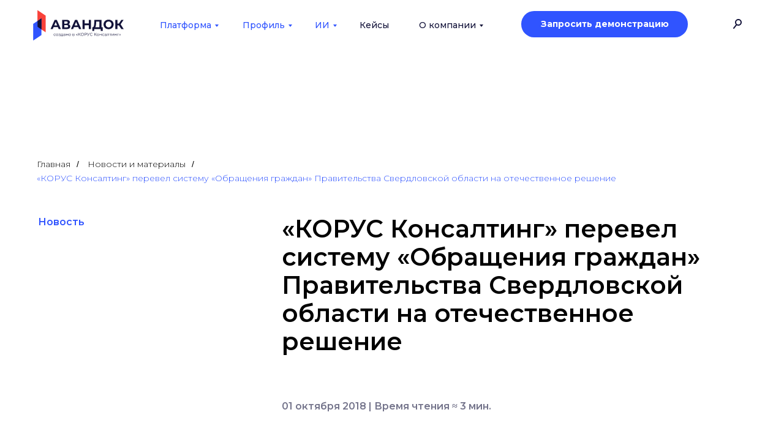

--- FILE ---
content_type: text/html; charset=UTF-8
request_url: https://avandoc.ru/news-and-materials/perevel-sistemu-obrashcheniya-grazhdan-pso-na-oteches
body_size: 37755
content:
<!DOCTYPE html> <html> <head> <meta charset="utf-8" /> <meta http-equiv="Content-Type" content="text/html; charset=utf-8" /> <meta name="viewport" content="width=device-width, initial-scale=1.0" /> <!--metatextblock--> <title>«КОРУС Консалтинг» перевел систему «Обращения граждан» Правительства Свердловской области на отечественное решение</title> <meta name="description" content="ГК «КОРУС Консалтинг», российский системный интегратор, выполнила работы по миграции системы «Обращения граждан» Правительства Свердловской области с платформы ЕМС Documentum на систему, разработанную на компонентах СПО и на базе собственной ЕСМ-платформы «Спутник»." /> <meta property="og:url" content="https://avandoc.ru/news-and-materials/perevel-sistemu-obrashcheniya-grazhdan-pso-na-oteches" /> <meta property="og:title" content="«КОРУС Консалтинг» перевел систему «Обращения граждан» Правительства Свердловской области на отечественное решение" /> <meta property="og:description" content="ГК «КОРУС Консалтинг», российский системный интегратор, выполнила работы по миграции системы «Обращения граждан» Правительства Свердловской области с платформы ЕМС Documentum на систему, разработанную на компонентах СПО и на базе собственной ЕСМ-платформы «Спутник»." /> <meta property="og:type" content="website" /> <meta property="og:image" content="https://static.tildacdn.com/tild3464-6339-4161-a262-363561306637/__.png" /> <link rel="canonical" href="https://avandoc.ru/news-and-materials/perevel-sistemu-obrashcheniya-grazhdan-pso-na-oteches"> <!--/metatextblock--> <meta name="format-detection" content="telephone=no" /> <meta http-equiv="x-dns-prefetch-control" content="on"> <link rel="dns-prefetch" href="https://ws.tildacdn.com"> <link rel="dns-prefetch" href="https://static.tildacdn.com"> <link rel="shortcut icon" href="https://static.tildacdn.com/tild6636-3963-4137-b662-646631653731/favicon.ico" type="image/x-icon" /> <link rel="apple-touch-icon" href="https://static.tildacdn.com/tild6438-6662-4731-b435-366564336437/favicon152x152.png"> <link rel="apple-touch-icon" sizes="76x76" href="https://static.tildacdn.com/tild6438-6662-4731-b435-366564336437/favicon152x152.png"> <link rel="apple-touch-icon" sizes="152x152" href="https://static.tildacdn.com/tild6438-6662-4731-b435-366564336437/favicon152x152.png"> <link rel="apple-touch-startup-image" href="https://static.tildacdn.com/tild6438-6662-4731-b435-366564336437/favicon152x152.png"> <meta name="msapplication-TileColor" content="#ffffff"> <meta name="msapplication-TileImage" content="https://static.tildacdn.com/tild3961-3734-4762-b530-366434666564/favicon_270x270.png"> <!-- Assets --> <script src="https://neo.tildacdn.com/js/tilda-fallback-1.0.min.js" async charset="utf-8"></script> <link rel="stylesheet" href="https://static.tildacdn.com/css/tilda-grid-3.0.min.css" type="text/css" media="all" onerror="this.loaderr='y';"/> <link rel="stylesheet" href="https://static.tildacdn.com/ws/project4608540/tilda-blocks-page27505639.min.css?t=1768385859" type="text/css" media="all" onerror="this.loaderr='y';" /> <link rel="preconnect" href="https://fonts.gstatic.com"> <link href="https://fonts.googleapis.com/css2?family=Montserrat:wght@100..900&subset=latin,cyrillic" rel="stylesheet"> <link rel="stylesheet" href="https://static.tildacdn.com/css/tilda-animation-2.0.min.css" type="text/css" media="all" onerror="this.loaderr='y';" /> <link rel="stylesheet" href="https://static.tildacdn.com/css/tilda-cards-1.0.min.css" type="text/css" media="all" onerror="this.loaderr='y';" /> <link rel="stylesheet" href="https://static.tildacdn.com/css/tilda-popup-1.1.min.css" type="text/css" media="print" onload="this.media='all';" onerror="this.loaderr='y';" /> <noscript><link rel="stylesheet" href="https://static.tildacdn.com/css/tilda-popup-1.1.min.css" type="text/css" media="all" /></noscript> <link rel="stylesheet" href="https://static.tildacdn.com/css/tilda-feed-1.1.min.css" type="text/css" media="all" onerror="this.loaderr='y';" /> <link rel="stylesheet" href="https://static.tildacdn.com/css/tilda-slds-1.4.min.css" type="text/css" media="print" onload="this.media='all';" onerror="this.loaderr='y';" /> <noscript><link rel="stylesheet" href="https://static.tildacdn.com/css/tilda-slds-1.4.min.css" type="text/css" media="all" /></noscript> <link rel="stylesheet" href="https://static.tildacdn.com/css/tilda-menusub-1.0.min.css" type="text/css" media="print" onload="this.media='all';" onerror="this.loaderr='y';" /> <noscript><link rel="stylesheet" href="https://static.tildacdn.com/css/tilda-menusub-1.0.min.css" type="text/css" media="all" /></noscript> <link rel="stylesheet" href="https://static.tildacdn.com/css/tilda-menu-widgeticons-1.0.min.css" type="text/css" media="all" onerror="this.loaderr='y';" /> <link rel="stylesheet" href="https://static.tildacdn.com/css/tilda-forms-1.0.min.css" type="text/css" media="all" onerror="this.loaderr='y';" /> <link rel="stylesheet" href="https://fonts.googleapis.com/css2?family=Montserrat:wght@500;600;700&display=swap" type="text/css" /> <link rel="stylesheet" type="text/css" href="/custom.css?t=1768385859"> <script nomodule src="https://static.tildacdn.com/js/tilda-polyfill-1.0.min.js" charset="utf-8"></script> <script type="text/javascript">function t_onReady(func) {if(document.readyState!='loading') {func();} else {document.addEventListener('DOMContentLoaded',func);}}
function t_onFuncLoad(funcName,okFunc,time) {if(typeof window[funcName]==='function') {okFunc();} else {setTimeout(function() {t_onFuncLoad(funcName,okFunc,time);},(time||100));}}function t_throttle(fn,threshhold,scope) {return function() {fn.apply(scope||this,arguments);};}function t396_initialScale(t){var e=document.getElementById("rec"+t);if(e){var i=e.querySelector(".t396__artboard");if(i){window.tn_scale_initial_window_width||(window.tn_scale_initial_window_width=document.documentElement.clientWidth);var a=window.tn_scale_initial_window_width,r=[],n,l=i.getAttribute("data-artboard-screens");if(l){l=l.split(",");for(var o=0;o<l.length;o++)r[o]=parseInt(l[o],10)}else r=[320,480,640,960,1200];for(var o=0;o<r.length;o++){var d=r[o];a>=d&&(n=d)}var _="edit"===window.allrecords.getAttribute("data-tilda-mode"),c="center"===t396_getFieldValue(i,"valign",n,r),s="grid"===t396_getFieldValue(i,"upscale",n,r),w=t396_getFieldValue(i,"height_vh",n,r),g=t396_getFieldValue(i,"height",n,r),u=!!window.opr&&!!window.opr.addons||!!window.opera||-1!==navigator.userAgent.indexOf(" OPR/");if(!_&&c&&!s&&!w&&g&&!u){var h=parseFloat((a/n).toFixed(3)),f=[i,i.querySelector(".t396__carrier"),i.querySelector(".t396__filter")],v=Math.floor(parseInt(g,10)*h)+"px",p;i.style.setProperty("--initial-scale-height",v);for(var o=0;o<f.length;o++)f[o].style.setProperty("height","var(--initial-scale-height)");t396_scaleInitial__getElementsToScale(i).forEach((function(t){t.style.zoom=h}))}}}}function t396_scaleInitial__getElementsToScale(t){return t?Array.prototype.slice.call(t.children).filter((function(t){return t&&(t.classList.contains("t396__elem")||t.classList.contains("t396__group"))})):[]}function t396_getFieldValue(t,e,i,a){var r,n=a[a.length-1];if(!(r=i===n?t.getAttribute("data-artboard-"+e):t.getAttribute("data-artboard-"+e+"-res-"+i)))for(var l=0;l<a.length;l++){var o=a[l];if(!(o<=i)&&(r=o===n?t.getAttribute("data-artboard-"+e):t.getAttribute("data-artboard-"+e+"-res-"+o)))break}return r}window.TN_SCALE_INITIAL_VER="1.0",window.tn_scale_initial_window_width=null;</script> <script src="https://static.tildacdn.com/js/jquery-1.10.2.min.js" charset="utf-8" onerror="this.loaderr='y';"></script> <script src="https://static.tildacdn.com/js/tilda-scripts-3.0.min.js" charset="utf-8" defer onerror="this.loaderr='y';"></script> <script src="https://static.tildacdn.com/ws/project4608540/tilda-blocks-page27505639.min.js?t=1768385859" charset="utf-8" async onerror="this.loaderr='y';"></script> <script src="https://static.tildacdn.com/js/tilda-lazyload-1.0.min.js" charset="utf-8" async onerror="this.loaderr='y';"></script> <script src="https://static.tildacdn.com/js/tilda-animation-2.0.min.js" charset="utf-8" async onerror="this.loaderr='y';"></script> <script src="https://static.tildacdn.com/js/tilda-zero-1.1.min.js" charset="utf-8" async onerror="this.loaderr='y';"></script> <script src="https://static.tildacdn.com/js/tilda-t431-table-1.0.min.js" charset="utf-8" async onerror="this.loaderr='y';"></script> <script src="https://static.tildacdn.com/js/tilda-cards-1.0.min.js" charset="utf-8" async onerror="this.loaderr='y';"></script> <script src="https://static.tildacdn.com/js/tilda-feed-1.1.min.js" charset="utf-8" async onerror="this.loaderr='y';"></script> <script src="https://static.tildacdn.com/js/tilda-slds-1.4.min.js" charset="utf-8" async onerror="this.loaderr='y';"></script> <script src="https://static.tildacdn.com/js/hammer.min.js" charset="utf-8" async onerror="this.loaderr='y';"></script> <script src="https://static.tildacdn.com/js/tilda-submenublocks-1.0.min.js" charset="utf-8" async onerror="this.loaderr='y';"></script> <script src="https://static.tildacdn.com/js/tilda-menusub-1.0.min.js" charset="utf-8" async onerror="this.loaderr='y';"></script> <script src="https://static.tildacdn.com/js/tilda-menu-widgeticons-1.0.min.js" charset="utf-8" async onerror="this.loaderr='y';"></script> <script src="https://static.tildacdn.com/js/tilda-popup-1.0.min.js" charset="utf-8" async onerror="this.loaderr='y';"></script> <script src="https://static.tildacdn.com/js/tilda-forms-1.0.min.js" charset="utf-8" async onerror="this.loaderr='y';"></script> <script src="https://static.tildacdn.com/js/tilda-widget-positions-1.0.min.js" charset="utf-8" async onerror="this.loaderr='y';"></script> <script src="https://static.tildacdn.com/js/tilda-animation-sbs-1.0.min.js" charset="utf-8" async onerror="this.loaderr='y';"></script> <script src="https://static.tildacdn.com/js/tilda-zero-scale-1.0.min.js" charset="utf-8" async onerror="this.loaderr='y';"></script> <script src="https://static.tildacdn.com/js/tilda-events-1.0.min.js" charset="utf-8" async onerror="this.loaderr='y';"></script> <!-- nominify begin --><!-- Roistat multiwidget isVisible --> <script>
window.onRoistatModuleLoaded = function () {
	if(document.location.href.indexOf('сайт') == -1) {
		window.roistat.multiwidget.isVisible = false;
	}
};
</script> <!-- Roistat multiwidget isVisible --> <script src="//cdn.callibri.ru/callibri.js" type="text/javascript" charset="utf-8"></script> <script>document.cookie = "callibri_nowidget=true; path=" + document.location.pathname + "; ";</script> <!-- Roistat Counter Start --> <script>
(function(w, d, s, h, id) {
    w.roistatProjectId = id; w.roistatHost = h;
    var p = d.location.protocol == "https:" ? "https://" : "http://";
    var u = /^.*roistat_visit=[^;]+(.*)?$/.test(d.cookie) ? "/dist/module.js" : "/api/site/1.0/"+id+"/init?referrer="+encodeURIComponent(d.location.href);
    var js = d.createElement(s); js.charset="UTF-8"; js.async = 1; js.src = p+h+u; var js2 = d.getElementsByTagName(s)[0]; js2.parentNode.insertBefore(js, js2);
})(window, document, 'script', 'cloud.roistat.com', 'f597a89c41b749faa6f5520b61336950');
</script> <!-- Roistat Counter End --> <!-- BEGIN TILDA INTEGRATION WITH ROISTAT --> <script>
$(function(){
    $("form").each(function(){
        $(this).append('<input type="hidden" name="roistat_url" value="' + window.location.href + '">');
    });
});
</script> <!-- END TILDA INTEGRATION WITH ROISTAT --><!-- nominify end --><!-- nominify begin --><script type="application/ld+json">
{
	"@context": "http://schema.org/",
	"@type": "NewsArticle",
	"mainEntityOfPage": {
		"@type": "WebPage",
		"@id": "https://avandoc.ru/news-and-materials/perevel-sistemu-obrashcheniya-grazhdan-pso-na-oteches"
	},
	"author": {
		"@type": "Person",
		"name": "«КОРУС Консалтинг»"
	},
	"publisher": {
		"@type": "Organization",
		"name": "«КОРУС Консалтинг»",
		"logo": {
			"@type": "ImageObject",
			"url": "https://static.tildacdn.com/tild3635-3835-4634-b739-333432626238/korus_sign_color.jpg"
		}
	},
	"headline": "«КОРУС Консалтинг» перевел систему «Обращения граждан» Правительства Свердловской области на отечественное решение",
	"image": "https://static.tildacdn.com/tild6139-6238-4637-b536-663634643636/logo_avandoc_site_co.svg",
	"datePublished": "2018-10-01",
	"dateModified": "2018-10-01"
}
</script> <script type="application/ld+json">
{
	"@context": "http://schema.org/",
	"@type": "BreadcrumbList",
	"itemListElement": [
		{
			"@type": "ListItem",
			"position": 1,
			"name": "Главная",
			"item": "https://avandoc.ru"
		},
		{
			"@type": "ListItem",
			"position": 2,
			"name": "Новости и материалы",
			"item": "https://avandoc.ru/news-and-materials"
		},
		{
			"@type": "ListItem",
			"position": 3,
			"name": "«КОРУС Консалтинг» перевел систему «Обращения граждан» Правительства Свердловской области на отечественное решение",
			"item": "https://avandoc.ru/news-and-materials/perevel-sistemu-obrashcheniya-grazhdan-pso-na-oteches"
		}
	]
}
</script><!-- nominify end --><script type="text/javascript">window.dataLayer=window.dataLayer||[];</script> <script type="text/javascript">(function() {if((/bot|google|yandex|baidu|bing|msn|duckduckbot|teoma|slurp|crawler|spider|robot|crawling|facebook/i.test(navigator.userAgent))===false&&typeof(sessionStorage)!='undefined'&&sessionStorage.getItem('visited')!=='y'&&document.visibilityState){var style=document.createElement('style');style.type='text/css';style.innerHTML='@media screen and (min-width: 980px) {.t-records {opacity: 0;}.t-records_animated {-webkit-transition: opacity ease-in-out .2s;-moz-transition: opacity ease-in-out .2s;-o-transition: opacity ease-in-out .2s;transition: opacity ease-in-out .2s;}.t-records.t-records_visible {opacity: 1;}}';document.getElementsByTagName('head')[0].appendChild(style);function t_setvisRecs(){var alr=document.querySelectorAll('.t-records');Array.prototype.forEach.call(alr,function(el) {el.classList.add("t-records_animated");});setTimeout(function() {Array.prototype.forEach.call(alr,function(el) {el.classList.add("t-records_visible");});sessionStorage.setItem("visited","y");},400);}
document.addEventListener('DOMContentLoaded',t_setvisRecs);}})();</script></head> <body class="t-body" style="margin:0;"> <!--allrecords--> <div id="allrecords" class="t-records" data-hook="blocks-collection-content-node" data-tilda-project-id="4608540" data-tilda-page-id="27505639" data-tilda-page-alias="news-and-materials/perevel-sistemu-obrashcheniya-grazhdan-pso-na-oteches" data-tilda-formskey="f0b6eef754baa594fbe1d0f244608540" data-tilda-lazy="yes" data-tilda-root-zone="com" data-tilda-project-headcode="yes" data-tilda-page-headcode="yes" data-tilda-project-country="RU"> <!--header--> <header id="t-header" class="t-records" data-hook="blocks-collection-content-node" data-tilda-project-id="4608540" data-tilda-page-id="25343568" data-tilda-formskey="f0b6eef754baa594fbe1d0f244608540" data-tilda-lazy="yes" data-tilda-root-zone="com" data-tilda-project-headcode="yes" data-tilda-project-country="RU"> <div id="rec446461480" class="r t-rec" style=" " data-animationappear="off" data-record-type="794"> <!-- T794 --> <div class="t794" data-tooltip-hook="#submenu:company" data-tooltip-margin="20px" data-add-arrow="on"> <div class="t794__tooltip-menu"> <div class="t794__tooltip-menu-corner"></div> <div class="t794__content"> <ul class="t794__list" role="menu" aria-label=""> <li class="t794__list_item t-submenublocks__item t-name t-name_xs"> <a class="t794__typo t794__typo_446461480 t794__link t-name t-name_xs"
role="menuitem"
href="/company"
style="color:#121239;font-size:14px;font-weight:500;font-family:'Montserrat';" data-menu-item-number="1">О нас</a> </li> <li class="t794__list_item t-submenublocks__item t-name t-name_xs"> <a class="t794__typo t794__typo_446461480 t794__link t-name t-name_xs"
role="menuitem"
href="/clients"
style="color:#121239;font-size:14px;font-weight:500;font-family:'Montserrat';" data-menu-item-number="2">Клиенты</a> </li> <li class="t794__list_item t-submenublocks__item t-name t-name_xs"> <a class="t794__typo t794__typo_446461480 t794__link t-name t-name_xs"
role="menuitem"
href="/company/partners"
style="color:#121239;font-size:14px;font-weight:500;font-family:'Montserrat';" data-menu-item-number="3">Партнеры</a> </li> <li class="t794__list_item t-submenublocks__item t-name t-name_xs"> <a class="t794__typo t794__typo_446461480 t794__link t-name t-name_xs"
role="menuitem"
href="/news-and-materials"
style="color:#121239;font-size:14px;font-weight:500;font-family:'Montserrat';" data-menu-item-number="4">Новости</a> </li> <li class="t794__list_item t-submenublocks__item t-name t-name_xs"> <a class="t794__typo t794__typo_446461480 t794__link t-name t-name_xs"
role="menuitem"
href="/company/materials"
style="color:#121239;font-size:14px;font-weight:500;font-family:'Montserrat';" data-menu-item-number="5">Экспертные материалы</a> </li> <li class="t794__list_item t-submenublocks__item t-name t-name_xs"> <a class="t794__typo t794__typo_446461480 t794__link t-name t-name_xs"
role="menuitem"
href="/contacts"
style="color:#121239;font-size:14px;font-weight:500;font-family:'Montserrat';" data-menu-item-number="6">Контакты</a> </li> </ul> </div> </div> </div> <script>t_onReady(function() {t_onFuncLoad('t794_init',function() {t794_init('446461480');});});</script> <style>#rec446461480 .t794__tooltip-menu,a[data-tooltip-menu-id="446461480"] + .t794__tooltip-menu{background-color:#ffffff;text-align:left;max-width:300px;border-radius:1px;}#rec446461480 .t794__content{background-color:#ffffff;border-radius:1px;}#rec446461480 .t794__tooltip-menu-corner{background-color:#ffffff;top:-6.5px;border-color:#eee;border-width:0;border-style:none;}@media screen and (max-width:980px){a[data-tooltip-menu-id="446461480"] + .t794__tooltip-menu{max-width:100%;}}</style> <style>#rec446461480 .t794__typo:not(.t-active):hover{color:#3054ff !important;}</style> <style></style> <style>#rec446461480 .t794__tooltip-menu,a[data-tooltip-menu-id="446461480"] + .t794__tooltip-menu {box-shadow:0px 0px 7px rgba(0,0,0,0.2);}</style> </div> <div id="rec1503362011" class="r t-rec t-screenmin-1200px" style=" " data-animationappear="off" data-record-type="396" data-screen-min="1200px"> <!-- T396 --> <style>#rec1503362011 .t396__artboard {height:79px;overflow:visible;}#rec1503362011 .t396__filter {height:79px;}#rec1503362011 .t396__carrier{height:79px;background-position:center center;background-attachment:fixed;transform:translate3d(0,0,0);-moz-transform:unset;background-size:cover;background-repeat:no-repeat;}@media screen and (min-width:1199px) {#rec1503362011 .t396__carrier-wrapper {position:absolute;width:100%;height:100%;top:0;left:0;-webkit-clip-path:inset(0 0 0 0);clip-path:inset(0 0 0 0);}#rec1503362011 .t396__carrier{position:fixed;display:block;width:100%;height:100% !important;top:0;left:0;background-size:cover;background-position:center center;transform:translateZ(0);will-change:transform;pointer-events:none;}}@media screen and (max-width:1199px) {#rec1503362011 .t396__carrier-wrapper {position:absolute;width:100%;height:100%;top:0;left:0;-webkit-clip-path:inset(0 0 0 0);clip-path:inset(0 0 0 0);}}@media screen and (max-width:1349px) {#rec1503362011 .t396__artboard,#rec1503362011 .t396__filter,#rec1503362011 .t396__carrier {}#rec1503362011 .t396__filter {}#rec1503362011 .t396__carrier {background-attachment:scroll;}}@media screen and (max-width:1199px) {#rec1503362011 .t396__artboard,#rec1503362011 .t396__filter,#rec1503362011 .t396__carrier {}#rec1503362011 .t396__filter {}#rec1503362011 .t396__carrier {background-attachment:scroll;}}@media screen and (max-width:959px) {#rec1503362011 .t396__artboard,#rec1503362011 .t396__filter,#rec1503362011 .t396__carrier {}#rec1503362011 .t396__filter {}#rec1503362011 .t396__carrier {background-attachment:scroll;}}@media screen and (max-width:639px) {#rec1503362011 .t396__artboard,#rec1503362011 .t396__filter,#rec1503362011 .t396__carrier {}#rec1503362011 .t396__filter {}#rec1503362011 .t396__carrier {background-attachment:scroll;}}@media screen and (max-width:479px) {#rec1503362011 .t396__artboard,#rec1503362011 .t396__filter,#rec1503362011 .t396__carrier {}#rec1503362011 .t396__filter {}#rec1503362011 .t396__carrier {background-attachment:scroll;}}#rec1503362011 .tn-elem[data-elem-id="175982864405522350"]{z-index:3;top:22px;;left:calc(100% - 35px + -79px);;width:35px;height:auto;}#rec1503362011 .tn-elem[data-elem-id="175982864405522350"] .tn-atom{border-radius:0px 0px 0px 0px;background-position:center center;border-width:var(--t396-borderwidth,0);border-style:var(--t396-borderstyle,solid);border-color:var(--t396-bordercolor,transparent);transition:background-color var(--t396-speedhover,0s) ease-in-out,color var(--t396-speedhover,0s) ease-in-out,border-color var(--t396-speedhover,0s) ease-in-out,box-shadow var(--t396-shadowshoverspeed,0.2s) ease-in-out;}#rec1503362011 .tn-elem[data-elem-id="175982864405522350"] .tn-atom__img{border-radius:0px 0px 0px 0px;object-position:center center;}@media (min-width:1200px){#rec1503362011 .tn-elem.t396__elem--anim-hidden[data-elem-id="175982864405522350"]{opacity:0;}}@media screen and (max-width:1349px){#rec1503362011 .tn-elem[data-elem-id="175982864405522350"]{display:table;top:-235px;;left:calc(100% - 35px + 30px);;width:35px;height:auto;}}@media screen and (max-width:1199px){#rec1503362011 .tn-elem[data-elem-id="175982864405522350"]{display:table;top:187px;;left:calc(100% - 35px + 152px);;height:auto;}}@media screen and (max-width:959px){#rec1503362011 .tn-elem[data-elem-id="175982864405522350"]{display:table;top:349px;;left:calc(100% - 35px + 648px);;height:auto;}}@media screen and (max-width:639px){#rec1503362011 .tn-elem[data-elem-id="175982864405522350"]{display:table;top:348px;;left:calc(100% - 35px + 694px);;height:auto;}}@media screen and (max-width:479px){#rec1503362011 .tn-elem[data-elem-id="175982864405522350"]{display:table;height:auto;}}#rec1503362011 .tn-elem[data-elem-id="175982864406676620"]{z-index:3;top:22px;;left:calc(100% - 35px + -44px);;width:35px;height:auto;}#rec1503362011 .tn-elem[data-elem-id="175982864406676620"] .tn-atom{border-radius:0px 0px 0px 0px;background-position:center center;border-width:var(--t396-borderwidth,0);border-style:var(--t396-borderstyle,solid);border-color:var(--t396-bordercolor,transparent);transition:background-color var(--t396-speedhover,0s) ease-in-out,color var(--t396-speedhover,0s) ease-in-out,border-color var(--t396-speedhover,0s) ease-in-out,box-shadow var(--t396-shadowshoverspeed,0.2s) ease-in-out;}#rec1503362011 .tn-elem[data-elem-id="175982864406676620"] .tn-atom__img{border-radius:0px 0px 0px 0px;object-position:center center;}@media (min-width:1200px){#rec1503362011 .tn-elem.t396__elem--anim-hidden[data-elem-id="175982864406676620"]{opacity:0;}}@media screen and (max-width:1349px){#rec1503362011 .tn-elem[data-elem-id="175982864406676620"]{display:table;top:-235px;;left:calc(100% - 35px + 65px);;width:35px;height:auto;}}@media screen and (max-width:1199px){#rec1503362011 .tn-elem[data-elem-id="175982864406676620"]{display:table;top:187px;;left:calc(100% - 35px + 186px);;height:auto;}}@media screen and (max-width:959px){#rec1503362011 .tn-elem[data-elem-id="175982864406676620"]{display:table;top:349px;;left:calc(100% - 35px + 690px);;height:auto;}}@media screen and (max-width:639px){#rec1503362011 .tn-elem[data-elem-id="175982864406676620"]{display:table;top:348px;;left:calc(100% - 35px + 736px);;height:auto;}}@media screen and (max-width:479px){#rec1503362011 .tn-elem[data-elem-id="175982864406676620"]{display:table;height:auto;}}#rec1503362011 .tn-elem[data-elem-id="175982864406890280"]{z-index:3;top:24px;;left:calc(100% - 30px + -151px);;width:30px;height:auto;}#rec1503362011 .tn-elem[data-elem-id="175982864406890280"] .tn-atom{border-radius:0px 0px 0px 0px;background-position:center center;border-width:var(--t396-borderwidth,0);border-style:var(--t396-borderstyle,solid);border-color:var(--t396-bordercolor,transparent);transition:background-color var(--t396-speedhover,0s) ease-in-out,color var(--t396-speedhover,0s) ease-in-out,border-color var(--t396-speedhover,0s) ease-in-out,box-shadow var(--t396-shadowshoverspeed,0.2s) ease-in-out;}#rec1503362011 .tn-elem[data-elem-id="175982864406890280"] .tn-atom__img{border-radius:0px 0px 0px 0px;object-position:center center;}@media screen and (max-width:1349px){#rec1503362011 .tn-elem[data-elem-id="175982864406890280"]{display:table;top:24px;;left:calc(100% - 30px + -61px);;width:30px;height:auto;}}@media screen and (max-width:1199px){#rec1503362011 .tn-elem[data-elem-id="175982864406890280"]{display:table;top:189px;;left:calc(100% - 30px + 82px);;height:auto;}}@media screen and (max-width:959px){#rec1503362011 .tn-elem[data-elem-id="175982864406890280"]{display:table;top:189px;;left:calc(100% - 30px + 82px);;height:auto;}}@media screen and (max-width:639px){#rec1503362011 .tn-elem[data-elem-id="175982864406890280"]{display:table;top:189px;;left:calc(100% - 30px + 82px);;height:auto;}}@media screen and (max-width:479px){#rec1503362011 .tn-elem[data-elem-id="175982864406890280"]{display:table;height:auto;}}#rec1503362011 .tn-elem[data-elem-id="175982864407131060"]{z-index:3;top:22px;;left:calc(100% - 35px + -114px);;width:35px;height:auto;}#rec1503362011 .tn-elem[data-elem-id="175982864407131060"] .tn-atom{border-radius:0px 0px 0px 0px;background-position:center center;border-width:var(--t396-borderwidth,0);border-style:var(--t396-borderstyle,solid);border-color:var(--t396-bordercolor,transparent);transition:background-color var(--t396-speedhover,0s) ease-in-out,color var(--t396-speedhover,0s) ease-in-out,border-color var(--t396-speedhover,0s) ease-in-out,box-shadow var(--t396-shadowshoverspeed,0.2s) ease-in-out;}#rec1503362011 .tn-elem[data-elem-id="175982864407131060"] .tn-atom__img{border-radius:0px 0px 0px 0px;object-position:center center;}@media screen and (max-width:1349px){#rec1503362011 .tn-elem[data-elem-id="175982864407131060"]{display:table;top:-235px;;left:calc(100% - 35px + -5px);;width:35px;height:auto;}}@media screen and (max-width:1199px){#rec1503362011 .tn-elem[data-elem-id="175982864407131060"]{display:table;top:187px;;left:calc(100% - 35px + 116px);;height:auto;}}@media screen and (max-width:959px){#rec1503362011 .tn-elem[data-elem-id="175982864407131060"]{display:table;top:187px;;left:calc(100% - 35px + 116px);;height:auto;}}@media screen and (max-width:639px){#rec1503362011 .tn-elem[data-elem-id="175982864407131060"]{display:table;top:187px;;left:calc(100% - 35px + 116px);;height:auto;}}@media screen and (max-width:479px){#rec1503362011 .tn-elem[data-elem-id="175982864407131060"]{display:table;height:auto;}}#rec1503362011 .tn-elem[data-elem-id="175982864407540210"]{color:#ffffff;text-align:center;z-index:3;top:calc(79px - 43px + -18px);;left:calc(100% - 272px + -205px);;width:272px;height:43px;}#rec1503362011 .tn-elem[data-elem-id="175982864407540210"] .tn-atom{color:#ffffff;font-size:14px;font-family:'Montserrat',Arial,sans-serif;line-height:1.55;font-weight:700;border-radius:30px 30px 30px 30px;background-color:var(--t396-bgcolor-color,transparent);background-position:center center;--t396-speedhover:0.2s;transition:background-color var(--t396-speedhover,0s) ease-in-out,color var(--t396-speedhover,0s) ease-in-out,border-color var(--t396-speedhover,0s) ease-in-out,box-shadow var(--t396-shadowshoverspeed,0.2s) ease-in-out;position:relative;z-index:1;background-image:var(--t396-bgcolor-image,none);--t396-bgcolor-color:#3054ff;--t396-bgcolor-image:none;--t396-bgcolor-hover-color:#121239;--t396-bgcolor-hover-image:none;-webkit-box-pack:center;-ms-flex-pack:center;justify-content:center;}#rec1503362011 .tn-elem[data-elem-id="175982864407540210"] .tn-atom::after{content:'';position:absolute;width:100%;height:100%;left:0;top:0;box-sizing:border-box;background-origin:border-box;background-clip:border-box;pointer-events:none;transition:opacity var(--t396-speedhover,0s) ease-in-out;;z-index:-1;opacity:0;background-color:var(--t396-bgcolor-hover-color,var(--t396-bgcolor-color,transparent));background-image:var(--t396-bgcolor-hover-image,var(--t396-bgcolor-image,none));}#rec1503362011 .tn-elem[data-elem-id="175982864407540210"] .tn-atom .tn-atom__button-content{column-gap:10px;}#rec1503362011 .tn-elem[data-elem-id="175982864407540210"] .tn-atom .tn-atom__button-text{transition:color var(--t396-speedhover,0s) ease-in-out;color:#ffffff;}#rec1503362011 .tn-elem[data-elem-id="175982864407540210"] .tn-atom .tn-atom__button-border::before{display:none;}#rec1503362011 .tn-elem[data-elem-id="175982864407540210"] .tn-atom .tn-atom__button-border::after{display:none;}@media (hover),(min-width:0\0){#rec1503362011 .tn-elem[data-elem-id="175982864407540210"] .tn-atom:hover::after{opacity:1;}}@media (hover),(min-width:0\0){#rec1503362011 .tn-elem[data-elem-id="175982864407540210"] .tn-atom:hover{color:#ffffff;}#rec1503362011 .tn-elem[data-elem-id="175982864407540210"] .tn-atom:hover .tn-atom__button-text{color:#ffffff;}}@media screen and (max-width:1349px){#rec1503362011 .tn-elem[data-elem-id="175982864407540210"]{display:block;top:calc(79px - 43px + -18px);;left:calc(100% - 272px + -157px);;width:272px;height:43px;}#rec1503362011 .tn-elem[data-elem-id="175982864407540210"] .tn-atom{white-space:normal;font-size:14px;background-size:cover;}#rec1503362011 .tn-elem[data-elem-id="175982864407540210"] .tn-atom .tn-atom__button-text{overflow:visible;}#rec1503362011 .tn-elem[data-elem-id="175982864407540210"] .tn-atom .tn-atom__button-border::before{display:none;}#rec1503362011 .tn-elem[data-elem-id="175982864407540210"] .tn-atom .tn-atom__button-border::after{display:none;}}@media screen and (max-width:1199px){#rec1503362011 .tn-elem[data-elem-id="175982864407540210"]{display:block;top:calc(79px - 43px + -20px);;left:calc(100% - 272px + -32px);;width:230px;}#rec1503362011 .tn-elem[data-elem-id="175982864407540210"] .tn-atom{white-space:normal;background-size:cover;}#rec1503362011 .tn-elem[data-elem-id="175982864407540210"] .tn-atom .tn-atom__button-text{overflow:visible;}#rec1503362011 .tn-elem[data-elem-id="175982864407540210"] .tn-atom .tn-atom__button-border::before{display:none;}#rec1503362011 .tn-elem[data-elem-id="175982864407540210"] .tn-atom .tn-atom__button-border::after{display:none;}}@media screen and (max-width:959px){#rec1503362011 .tn-elem[data-elem-id="175982864407540210"]{display:block;top:calc(79px - 43px + 55px);;left:calc(100% - 272px + -37px);;width:px;}#rec1503362011 .tn-elem[data-elem-id="175982864407540210"] .tn-atom{white-space:normal;background-size:cover;}#rec1503362011 .tn-elem[data-elem-id="175982864407540210"] .tn-atom .tn-atom__button-text{overflow:visible;}#rec1503362011 .tn-elem[data-elem-id="175982864407540210"] .tn-atom .tn-atom__button-border::before{display:none;}#rec1503362011 .tn-elem[data-elem-id="175982864407540210"] .tn-atom .tn-atom__button-border::after{display:none;}}@media screen and (max-width:639px){#rec1503362011 .tn-elem[data-elem-id="175982864407540210"]{display:block;width:px;}#rec1503362011 .tn-elem[data-elem-id="175982864407540210"] .tn-atom{white-space:normal;background-size:cover;}#rec1503362011 .tn-elem[data-elem-id="175982864407540210"] .tn-atom .tn-atom__button-text{overflow:visible;}#rec1503362011 .tn-elem[data-elem-id="175982864407540210"] .tn-atom .tn-atom__button-border::before{display:none;}#rec1503362011 .tn-elem[data-elem-id="175982864407540210"] .tn-atom .tn-atom__button-border::after{display:none;}}@media screen and (max-width:479px){#rec1503362011 .tn-elem[data-elem-id="175982864407540210"]{display:block;width:px;}#rec1503362011 .tn-elem[data-elem-id="175982864407540210"] .tn-atom{white-space:normal;background-size:cover;}#rec1503362011 .tn-elem[data-elem-id="175982864407540210"] .tn-atom .tn-atom__button-text{overflow:visible;}#rec1503362011 .tn-elem[data-elem-id="175982864407540210"] .tn-atom .tn-atom__button-border::before{display:none;}#rec1503362011 .tn-elem[data-elem-id="175982864407540210"] .tn-atom .tn-atom__button-border::after{display:none;}}#rec1503362011 .tn-elem[data-elem-id="1649335818441"]{z-index:3;top:calc(79px - 68px + -5px);;left:38px;;width:205px;height:auto;}#rec1503362011 .tn-elem[data-elem-id="1649335818441"] .tn-atom{border-radius:0px 0px 0px 0px;background-position:center center;border-width:var(--t396-borderwidth,0);border-style:var(--t396-borderstyle,solid);border-color:var(--t396-bordercolor,transparent);transition:background-color var(--t396-speedhover,0s) ease-in-out,color var(--t396-speedhover,0s) ease-in-out,border-color var(--t396-speedhover,0s) ease-in-out,box-shadow var(--t396-shadowshoverspeed,0.2s) ease-in-out;}#rec1503362011 .tn-elem[data-elem-id="1649335818441"] .tn-atom__img{border-radius:0px 0px 0px 0px;object-position:center center;}@media screen and (max-width:1349px){#rec1503362011 .tn-elem[data-elem-id="1649335818441"]{display:table;top:calc(79px - 68px + -5px);;left:38px;;width:205px;height:auto;}}@media screen and (max-width:1199px){#rec1503362011 .tn-elem[data-elem-id="1649335818441"]{display:table;height:auto;}}@media screen and (max-width:959px){#rec1503362011 .tn-elem[data-elem-id="1649335818441"]{display:table;height:auto;}}@media screen and (max-width:639px){#rec1503362011 .tn-elem[data-elem-id="1649335818441"]{display:table;height:auto;}}@media screen and (max-width:479px){#rec1503362011 .tn-elem[data-elem-id="1649335818441"]{display:table;height:auto;}}#rec1503362011 .tn-elem[data-elem-id="1761899120445"]{color:#3054ff;z-index:3;top:30px;;left:calc(50% - 675px + 227px);;width:auto;height:auto;}#rec1503362011 .tn-elem[data-elem-id="1761899120445"] .tn-atom{vertical-align:middle;white-space:nowrap;color:#3054ff;font-size:14px;font-family:'Montserrat',Arial,sans-serif;line-height:1.55;font-weight:500;background-position:center center;border-width:var(--t396-borderwidth,0);border-style:var(--t396-borderstyle,solid);border-color:var(--t396-bordercolor,transparent);transition:background-color var(--t396-speedhover,0s) ease-in-out,color var(--t396-speedhover,0s) ease-in-out,border-color var(--t396-speedhover,0s) ease-in-out,box-shadow var(--t396-shadowshoverspeed,0.2s) ease-in-out;text-shadow:var(--t396-shadow-text-x,0px) var(--t396-shadow-text-y,0px) var(--t396-shadow-text-blur,0px) rgba(var(--t396-shadow-text-color),var(--t396-shadow-text-opacity,100%));}@media screen and (max-width:1349px){#rec1503362011 .tn-elem[data-elem-id="1761899120445"]{display:table;top:30px;;left:calc(50% - 600px + 221px);;width:85px;height:auto;}#rec1503362011 .tn-elem[data-elem-id="1761899120445"] .tn-atom{font-size:14px;background-size:cover;}}@media screen and (max-width:1199px){#rec1503362011 .tn-elem[data-elem-id="1761899120445"]{display:table;left:calc(50% - 480px + 230px);;height:auto;}}@media screen and (max-width:959px){#rec1503362011 .tn-elem[data-elem-id="1761899120445"]{display:table;height:auto;}}@media screen and (max-width:639px){#rec1503362011 .tn-elem[data-elem-id="1761899120445"]{display:table;height:auto;}}@media screen and (max-width:479px){#rec1503362011 .tn-elem[data-elem-id="1761899120445"]{display:table;height:auto;}}#rec1503362011 .tn-elem[data-elem-id="176189927252513210"]{color:#3054ff;z-index:3;top:30px;;left:calc(50% - 675px + 376px);;width:auto;height:auto;}#rec1503362011 .tn-elem[data-elem-id="176189927252513210"] .tn-atom{vertical-align:middle;white-space:nowrap;color:#3054ff;font-size:14px;font-family:'Montserrat',Arial,sans-serif;line-height:1.55;font-weight:500;background-position:center center;border-width:var(--t396-borderwidth,0);border-style:var(--t396-borderstyle,solid);border-color:var(--t396-bordercolor,transparent);transition:background-color var(--t396-speedhover,0s) ease-in-out,color var(--t396-speedhover,0s) ease-in-out,border-color var(--t396-speedhover,0s) ease-in-out,box-shadow var(--t396-shadowshoverspeed,0.2s) ease-in-out;text-shadow:var(--t396-shadow-text-x,0px) var(--t396-shadow-text-y,0px) var(--t396-shadow-text-blur,0px) rgba(var(--t396-shadow-text-color),var(--t396-shadow-text-opacity,100%));}@media screen and (max-width:1349px){#rec1503362011 .tn-elem[data-elem-id="176189927252513210"]{display:table;top:30px;;left:calc(50% - 600px + 356px);;width:68px;height:auto;}#rec1503362011 .tn-elem[data-elem-id="176189927252513210"] .tn-atom{font-size:14px;background-size:cover;}}@media screen and (max-width:1199px){#rec1503362011 .tn-elem[data-elem-id="176189927252513210"]{display:table;left:calc(50% - 480px + 345px);;height:auto;}}@media screen and (max-width:959px){#rec1503362011 .tn-elem[data-elem-id="176189927252513210"]{display:table;height:auto;}}@media screen and (max-width:639px){#rec1503362011 .tn-elem[data-elem-id="176189927252513210"]{display:table;height:auto;}}@media screen and (max-width:479px){#rec1503362011 .tn-elem[data-elem-id="176189927252513210"]{display:table;height:auto;}}#rec1503362011 .tn-elem[data-elem-id="176189927577212680"]{color:#3054ff;z-index:3;top:30px;;left:calc(50% - 675px + 508px);;width:auto;height:auto;}#rec1503362011 .tn-elem[data-elem-id="176189927577212680"] .tn-atom{vertical-align:middle;white-space:nowrap;color:#3054ff;font-size:14px;font-family:'Montserrat',Arial,sans-serif;line-height:1.55;font-weight:500;background-position:center center;border-width:var(--t396-borderwidth,0);border-style:var(--t396-borderstyle,solid);border-color:var(--t396-bordercolor,transparent);transition:background-color var(--t396-speedhover,0s) ease-in-out,color var(--t396-speedhover,0s) ease-in-out,border-color var(--t396-speedhover,0s) ease-in-out,box-shadow var(--t396-shadowshoverspeed,0.2s) ease-in-out;text-shadow:var(--t396-shadow-text-x,0px) var(--t396-shadow-text-y,0px) var(--t396-shadow-text-blur,0px) rgba(var(--t396-shadow-text-color),var(--t396-shadow-text-opacity,100%));}@media screen and (max-width:1349px){#rec1503362011 .tn-elem[data-elem-id="176189927577212680"]{display:table;top:30px;;left:calc(50% - 600px + 474px);;width:23px;height:auto;}#rec1503362011 .tn-elem[data-elem-id="176189927577212680"] .tn-atom{font-size:14px;background-size:cover;}}@media screen and (max-width:1199px){#rec1503362011 .tn-elem[data-elem-id="176189927577212680"]{display:table;left:calc(50% - 480px + 443px);;height:auto;}}@media screen and (max-width:959px){#rec1503362011 .tn-elem[data-elem-id="176189927577212680"]{display:table;height:auto;}}@media screen and (max-width:639px){#rec1503362011 .tn-elem[data-elem-id="176189927577212680"]{display:table;height:auto;}}@media screen and (max-width:479px){#rec1503362011 .tn-elem[data-elem-id="176189927577212680"]{display:table;height:auto;}}#rec1503362011 .tn-elem[data-elem-id="176189927823240990"]{color:#121239;z-index:3;top:30px;;left:calc(50% - 675px + 595px);;width:auto;height:auto;}#rec1503362011 .tn-elem[data-elem-id="176189927823240990"] .tn-atom{vertical-align:middle;white-space:nowrap;color:#121239;font-size:14px;font-family:'Montserrat',Arial,sans-serif;line-height:1.55;font-weight:500;background-position:center center;border-width:var(--t396-borderwidth,0);border-style:var(--t396-borderstyle,solid);border-color:var(--t396-bordercolor,transparent);transition:background-color var(--t396-speedhover,0s) ease-in-out,color var(--t396-speedhover,0s) ease-in-out,border-color var(--t396-speedhover,0s) ease-in-out,box-shadow var(--t396-shadowshoverspeed,0.2s) ease-in-out;text-shadow:var(--t396-shadow-text-x,0px) var(--t396-shadow-text-y,0px) var(--t396-shadow-text-blur,0px) rgba(var(--t396-shadow-text-color),var(--t396-shadow-text-opacity,100%));}@media screen and (max-width:1349px){#rec1503362011 .tn-elem[data-elem-id="176189927823240990"]{display:table;top:30px;;left:calc(50% - 600px + 547px);;width:47px;height:auto;}#rec1503362011 .tn-elem[data-elem-id="176189927823240990"] .tn-atom{font-size:14px;background-size:cover;}}@media screen and (max-width:1199px){#rec1503362011 .tn-elem[data-elem-id="176189927823240990"]{display:table;left:calc(50% - 480px + 496px);;height:auto;}}@media screen and (max-width:959px){#rec1503362011 .tn-elem[data-elem-id="176189927823240990"]{display:table;height:auto;}}@media screen and (max-width:639px){#rec1503362011 .tn-elem[data-elem-id="176189927823240990"]{display:table;height:auto;}}@media screen and (max-width:479px){#rec1503362011 .tn-elem[data-elem-id="176189927823240990"]{display:table;height:auto;}}#rec1503362011 .tn-elem[data-elem-id="176189928082923350"]{color:#121239;z-index:3;top:30px;;left:calc(50% - 675px + 704px);;width:auto;height:auto;}#rec1503362011 .tn-elem[data-elem-id="176189928082923350"] .tn-atom{vertical-align:middle;white-space:nowrap;color:#121239;font-size:14px;font-family:'Montserrat',Arial,sans-serif;line-height:1.55;font-weight:500;background-position:center center;border-width:var(--t396-borderwidth,0);border-style:var(--t396-borderstyle,solid);border-color:var(--t396-bordercolor,transparent);transition:background-color var(--t396-speedhover,0s) ease-in-out,color var(--t396-speedhover,0s) ease-in-out,border-color var(--t396-speedhover,0s) ease-in-out,box-shadow var(--t396-shadowshoverspeed,0.2s) ease-in-out;text-shadow:var(--t396-shadow-text-x,0px) var(--t396-shadow-text-y,0px) var(--t396-shadow-text-blur,0px) rgba(var(--t396-shadow-text-color),var(--t396-shadow-text-opacity,100%));}@media screen and (max-width:1349px){#rec1503362011 .tn-elem[data-elem-id="176189928082923350"]{display:table;top:30px;;left:calc(50% - 600px + 644px);;width:91px;height:auto;}#rec1503362011 .tn-elem[data-elem-id="176189928082923350"] .tn-atom{font-size:14px;background-size:cover;}}@media screen and (max-width:1199px){#rec1503362011 .tn-elem[data-elem-id="176189928082923350"]{display:table;left:calc(50% - 480px + 573px);;height:auto;}}@media screen and (max-width:959px){#rec1503362011 .tn-elem[data-elem-id="176189928082923350"]{display:table;height:auto;}}@media screen and (max-width:639px){#rec1503362011 .tn-elem[data-elem-id="176189928082923350"]{display:table;height:auto;}}@media screen and (max-width:479px){#rec1503362011 .tn-elem[data-elem-id="176189928082923350"]{display:table;height:auto;}}</style> <div class='t396'> <div class="t396__artboard" data-artboard-recid="1503362011" data-artboard-screens="320,480,640,960,1200,1350" data-artboard-height="79" data-artboard-valign="center" data-artboard-upscale="grid" data-artboard-ovrflw="visible"> <div class="t396__carrier-wrapper"> <div class="t396__carrier" data-artboard-recid="1503362011"></div> </div> <div class="t396__filter" data-artboard-recid="1503362011"></div> <div class='t396__elem tn-elem tn-elem__1503362011175982864405522350 ' data-elem-id='175982864405522350' data-elem-type='image' data-field-top-value="22" data-field-left-value="-79" data-field-height-value="35" data-field-width-value="35" data-field-axisy-value="top" data-field-axisx-value="right" data-field-container-value="window" data-field-topunits-value="px" data-field-leftunits-value="px" data-field-heightunits-value="px" data-field-widthunits-value="px" data-animate-sbs-event="hover" data-animate-sbs-trgels="1645524978144" data-animate-sbs-opts="[{'ti':0,'mx':0,'my':0,'sx':1,'sy':1,'op':1,'ro':0,'bl':'0','ea':'','dt':0},{'ti':0,'mx':0,'my':0,'sx':1,'sy':1,'op':1,'ro':0,'bl':'0','ea':'','dt':0},{'ti':200,'mx':0,'my':0,'sx':1,'sy':1,'op':0,'ro':0,'bl':'0','ea':'easeInOut','dt':0}]" data-field-filewidth-value="30" data-field-fileheight-value="30" data-field-heightmode-value="hug" data-field-height-res-320-value="35" data-field-top-res-480-value="348" data-field-left-res-480-value="694" data-field-height-res-480-value="35" data-field-top-res-640-value="349" data-field-left-res-640-value="648" data-field-height-res-640-value="35" data-field-top-res-960-value="187" data-field-left-res-960-value="152" data-field-height-res-960-value="35" data-field-top-res-1200-value="-235" data-field-left-res-1200-value="30" data-field-height-res-1200-value="35" data-field-width-res-1200-value="35"> <a class='tn-atom' href="https://www.youtube.com/channel/UCiwGkjbw5_Pzdi2sEXaxsIQ"> <img class='tn-atom__img t-img' data-original='https://static.tildacdn.com/tild3831-6139-4463-a133-373439376165/youtube_121239.svg'
src='https://static.tildacdn.com/tild3831-6139-4463-a133-373439376165/youtube_121239.svg'
alt='' imgfield='tn_img_175982864405522350'
/> </a> </div> <div class='t396__elem tn-elem tn-elem__1503362011175982864406676620 ' data-elem-id='175982864406676620' data-elem-type='image' data-field-top-value="22" data-field-left-value="-44" data-field-height-value="34" data-field-width-value="35" data-field-axisy-value="top" data-field-axisx-value="right" data-field-container-value="window" data-field-topunits-value="px" data-field-leftunits-value="px" data-field-heightunits-value="px" data-field-widthunits-value="px" data-animate-sbs-event="hover" data-animate-sbs-trgels="1645524978148" data-animate-sbs-opts="[{'ti':0,'mx':0,'my':0,'sx':1,'sy':1,'op':1,'ro':0,'bl':'0','ea':'','dt':0},{'ti':0,'mx':0,'my':0,'sx':1,'sy':1,'op':1,'ro':0,'bl':'0','ea':'','dt':0},{'ti':200,'mx':0,'my':0,'sx':1,'sy':1,'op':0,'ro':0,'bl':'0','ea':'easeInOut','dt':0}]" data-field-filewidth-value="31" data-field-fileheight-value="30" data-field-heightmode-value="hug" data-field-height-res-320-value="34" data-field-top-res-480-value="348" data-field-left-res-480-value="736" data-field-height-res-480-value="34" data-field-top-res-640-value="349" data-field-left-res-640-value="690" data-field-height-res-640-value="34" data-field-top-res-960-value="187" data-field-left-res-960-value="186" data-field-height-res-960-value="34" data-field-top-res-1200-value="-235" data-field-left-res-1200-value="65" data-field-height-res-1200-value="34" data-field-width-res-1200-value="35"> <a class='tn-atom' href="https://tlgg.ru/korusconsulting"> <img class='tn-atom__img t-img' data-original='https://static.tildacdn.com/tild3663-3663-4130-b166-376161303530/tg_121239.svg'
src='https://static.tildacdn.com/tild3663-3663-4130-b166-376161303530/tg_121239.svg'
alt='' imgfield='tn_img_175982864406676620'
/> </a> </div> <div class='t396__elem tn-elem tn-elem__1503362011175982864406890280' data-elem-id='175982864406890280' data-elem-type='image' data-field-top-value="24" data-field-left-value="-151" data-field-height-value="30" data-field-width-value="30" data-field-axisy-value="top" data-field-axisx-value="right" data-field-container-value="window" data-field-topunits-value="px" data-field-leftunits-value="px" data-field-heightunits-value="px" data-field-widthunits-value="px" data-field-filewidth-value="30" data-field-fileheight-value="30" data-field-heightmode-value="hug" data-field-height-res-320-value="30" data-field-top-res-480-value="189" data-field-left-res-480-value="82" data-field-height-res-480-value="30" data-field-top-res-640-value="189" data-field-left-res-640-value="82" data-field-height-res-640-value="30" data-field-top-res-960-value="189" data-field-left-res-960-value="82" data-field-height-res-960-value="30" data-field-top-res-1200-value="24" data-field-left-res-1200-value="-61" data-field-height-res-1200-value="30" data-field-width-res-1200-value="30"> <a class='tn-atom' href="#opensearch"> <img class='tn-atom__img t-img' data-original='https://static.tildacdn.com/tild3535-6335-4434-b762-353732396634/loope_121239.svg'
src='https://static.tildacdn.com/tild3535-6335-4434-b762-353732396634/loope_121239.svg'
alt='' imgfield='tn_img_175982864406890280'
/> </a> </div> <div class='t396__elem tn-elem tn-elem__1503362011175982864407131060' data-elem-id='175982864407131060' data-elem-type='image' data-field-top-value="22" data-field-left-value="-114" data-field-height-value="35" data-field-width-value="35" data-field-axisy-value="top" data-field-axisx-value="right" data-field-container-value="window" data-field-topunits-value="px" data-field-leftunits-value="px" data-field-heightunits-value="px" data-field-widthunits-value="px" data-field-filewidth-value="30" data-field-fileheight-value="30" data-field-heightmode-value="hug" data-field-height-res-320-value="35" data-field-top-res-480-value="187" data-field-left-res-480-value="116" data-field-height-res-480-value="35" data-field-top-res-640-value="187" data-field-left-res-640-value="116" data-field-height-res-640-value="35" data-field-top-res-960-value="187" data-field-left-res-960-value="116" data-field-height-res-960-value="35" data-field-top-res-1200-value="-235" data-field-left-res-1200-value="-5" data-field-height-res-1200-value="35" data-field-width-res-1200-value="35"> <a class='tn-atom' href="mailto:ecm@korusconsulting.ru"> <img class='tn-atom__img t-img' data-original='https://static.tildacdn.com/tild6232-6566-4464-b735-653962323536/email_121239.svg'
src='https://static.tildacdn.com/tild6232-6566-4464-b735-653962323536/email_121239.svg'
alt='' imgfield='tn_img_175982864407131060'
/> </a> </div> <div class='t396__elem tn-elem tn-elem__1503362011175982864407540210' data-elem-id='175982864407540210' data-elem-type='button' data-field-top-value="-18" data-field-left-value="-205" data-field-height-value="43" data-field-width-value="272" data-field-axisy-value="bottom" data-field-axisx-value="right" data-field-container-value="window" data-field-topunits-value="px" data-field-leftunits-value="px" data-field-heightunits-value="px" data-field-widthunits-value="px" data-field-fontsize-value="14" data-field-top-res-640-value="55" data-field-left-res-640-value="-37" data-field-top-res-960-value="-20" data-field-left-res-960-value="-32" data-field-width-res-960-value="230" data-field-top-res-1200-value="-18" data-field-left-res-1200-value="-157" data-field-height-res-1200-value="43" data-field-width-res-1200-value="272" data-field-fontsize-res-1200-value="14"> <a class='tn-atom' href="#popup:myform"> <div class='tn-atom__button-content'> <span class="tn-atom__button-text">Запросить демонстрацию</span> </div> <span class="tn-atom__button-border"></span> </a> </div> <div class='t396__elem tn-elem tn-elem__15033620111649335818441' data-elem-id='1649335818441' data-elem-type='image' data-field-top-value="-5" data-field-left-value="38" data-field-height-value="68" data-field-width-value="205" data-field-axisy-value="bottom" data-field-axisx-value="left" data-field-container-value="window" data-field-topunits-value="px" data-field-leftunits-value="px" data-field-heightunits-value="px" data-field-widthunits-value="px" data-field-filewidth-value="2255" data-field-fileheight-value="743" data-field-heightmode-value="hug" data-field-height-res-320-value="68" data-field-height-res-480-value="68" data-field-height-res-640-value="68" data-field-height-res-960-value="68" data-field-top-res-1200-value="-5" data-field-left-res-1200-value="38" data-field-height-res-1200-value="68" data-field-width-res-1200-value="205"> <a class='tn-atom' href="/"> <img class='tn-atom__img t-img' data-original='https://static.tildacdn.com/tild3133-3562-4736-b662-363865643631/logo_avandoc_site_co.svg'
src='https://static.tildacdn.com/tild3133-3562-4736-b662-363865643631/logo_avandoc_site_co.svg'
alt='' imgfield='tn_img_1649335818441'
/> </a> </div> <div class='t396__elem tn-elem tn-elem__15033620111761899120445' data-elem-id='1761899120445' data-elem-type='text' data-field-top-value="30" data-field-left-value="227" data-field-height-value="22" data-field-width-value="85" data-field-axisy-value="top" data-field-axisx-value="left" data-field-container-value="grid" data-field-topunits-value="px" data-field-leftunits-value="px" data-field-heightunits-value="px" data-field-widthunits-value="px" data-field-textfit-value="autowidth" data-field-fontsize-value="14" data-field-left-res-960-value="230" data-field-top-res-1200-value="30" data-field-left-res-1200-value="221" data-field-height-res-1200-value="22" data-field-width-res-1200-value="85" data-field-fontsize-res-1200-value="14"> <div class='tn-atom'><a href="#submenu:platform_about"style="color: inherit">Платформа</a></div> </div> <div class='t396__elem tn-elem tn-elem__1503362011176189927252513210' data-elem-id='176189927252513210' data-elem-type='text' data-field-top-value="30" data-field-left-value="376" data-field-height-value="22" data-field-width-value="68" data-field-axisy-value="top" data-field-axisx-value="left" data-field-container-value="grid" data-field-topunits-value="px" data-field-leftunits-value="px" data-field-heightunits-value="px" data-field-widthunits-value="px" data-field-textfit-value="autowidth" data-field-fontsize-value="14" data-field-left-res-960-value="345" data-field-top-res-1200-value="30" data-field-left-res-1200-value="356" data-field-height-res-1200-value="22" data-field-width-res-1200-value="68" data-field-fontsize-res-1200-value="14"> <div class='tn-atom'><a href="#submenu:profile"style="color: inherit">Профиль</a></div> </div> <div class='t396__elem tn-elem tn-elem__1503362011176189927577212680' data-elem-id='176189927577212680' data-elem-type='text' data-field-top-value="30" data-field-left-value="508" data-field-height-value="22" data-field-width-value="23" data-field-axisy-value="top" data-field-axisx-value="left" data-field-container-value="grid" data-field-topunits-value="px" data-field-leftunits-value="px" data-field-heightunits-value="px" data-field-widthunits-value="px" data-field-textfit-value="autowidth" data-field-fontsize-value="14" data-field-left-res-960-value="443" data-field-top-res-1200-value="30" data-field-left-res-1200-value="474" data-field-height-res-1200-value="22" data-field-width-res-1200-value="23" data-field-fontsize-res-1200-value="14"> <div class='tn-atom'><a href="#submenu:ai"style="color: inherit">ИИ</a></div> </div> <div class='t396__elem tn-elem tn-elem__1503362011176189927823240990' data-elem-id='176189927823240990' data-elem-type='text' data-field-top-value="30" data-field-left-value="595" data-field-height-value="22" data-field-width-value="47" data-field-axisy-value="top" data-field-axisx-value="left" data-field-container-value="grid" data-field-topunits-value="px" data-field-leftunits-value="px" data-field-heightunits-value="px" data-field-widthunits-value="px" data-field-textfit-value="autowidth" data-field-fontsize-value="14" data-field-left-res-960-value="496" data-field-top-res-1200-value="30" data-field-left-res-1200-value="547" data-field-height-res-1200-value="22" data-field-width-res-1200-value="47" data-field-fontsize-res-1200-value="14"> <div class='tn-atom'><a href="/kejsy"style="color: inherit">Кейсы</a></div> </div> <div class='t396__elem tn-elem tn-elem__1503362011176189928082923350' data-elem-id='176189928082923350' data-elem-type='text' data-field-top-value="30" data-field-left-value="704" data-field-height-value="22" data-field-width-value="91" data-field-axisy-value="top" data-field-axisx-value="left" data-field-container-value="grid" data-field-topunits-value="px" data-field-leftunits-value="px" data-field-heightunits-value="px" data-field-widthunits-value="px" data-field-textfit-value="autowidth" data-field-fontsize-value="14" data-field-left-res-960-value="573" data-field-top-res-1200-value="30" data-field-left-res-1200-value="644" data-field-height-res-1200-value="22" data-field-width-res-1200-value="91" data-field-fontsize-res-1200-value="14"> <div class='tn-atom'><a href="#submenu:company"style="color: inherit">О компании</a></div> </div> </div> </div> <script>t_onReady(function() {t_onFuncLoad('t396_init',function() {t396_init('1503362011');});});</script> <!-- /T396 --> </div> <div id="rec1394897761" class="r t-rec t-screenmax-1200px" style=" " data-animationappear="off" data-record-type="309" data-screen-max="1200px"> <!-- T280 --> <div id="nav1394897761marker"></div> <div id="nav1394897761" class="t280 " data-menu="yes" data-appearoffset=""> <div class="t280__container t280__small t280__positionfixed" style=""> <div class="t280__container__bg" style="background-color: rgba(255,255,255,1);" data-bgcolor-hex="#ffffff" data-bgcolor-rgba="rgba(255,255,255,1)" data-navmarker="nav1394897761marker" data-appearoffset="" data-bgopacity="1" data-bgcolor-rgba-afterscroll="rgba(255,255,255,1)" data-bgopacity2="1" data-menushadow="" data-menushadow-css="0px 1px 3px rgba(0,0,0,0.1)"></div> <div class="t280__menu__content "> <div class="t280__logo__container" style="min-height:50px;"> <div class="t280__logo__content"> <a class="t280__logo" href="/"> <img class="t280__logo__img"
src="https://static.tildacdn.com/tild3566-3132-4464-b839-633531623234/logo_avandoc_site_co.svg"
imgfield="img"
style="height: 98px;"
alt="Company"> </a> </div> </div> <button type="button"
class="t-menuburger t-menuburger_second t-menuburger__small"
aria-label="Навигационное меню"
aria-expanded="false"> <span style="background-color:#121239;"></span> <span style="background-color:#121239;"></span> <span style="background-color:#121239;"></span> <span style="background-color:#121239;"></span> </button> <script>function t_menuburger_init(recid) {var rec=document.querySelector('#rec' + recid);if(!rec) return;var burger=rec.querySelector('.t-menuburger');if(!burger) return;var isSecondStyle=burger.classList.contains('t-menuburger_second');if(isSecondStyle&&!window.isMobile&&!('ontouchend' in document)) {burger.addEventListener('mouseenter',function() {if(burger.classList.contains('t-menuburger-opened')) return;burger.classList.remove('t-menuburger-unhovered');burger.classList.add('t-menuburger-hovered');});burger.addEventListener('mouseleave',function() {if(burger.classList.contains('t-menuburger-opened')) return;burger.classList.remove('t-menuburger-hovered');burger.classList.add('t-menuburger-unhovered');setTimeout(function() {burger.classList.remove('t-menuburger-unhovered');},300);});}
burger.addEventListener('click',function() {if(!burger.closest('.tmenu-mobile')&&!burger.closest('.t450__burger_container')&&!burger.closest('.t466__container')&&!burger.closest('.t204__burger')&&!burger.closest('.t199__js__menu-toggler')) {burger.classList.toggle('t-menuburger-opened');burger.classList.remove('t-menuburger-unhovered');}});var menu=rec.querySelector('[data-menu="yes"]');if(!menu) return;var menuLinks=menu.querySelectorAll('.t-menu__link-item');var submenuClassList=['t978__menu-link_hook','t978__tm-link','t966__tm-link','t794__tm-link','t-menusub__target-link'];Array.prototype.forEach.call(menuLinks,function(link) {link.addEventListener('click',function() {var isSubmenuHook=submenuClassList.some(function(submenuClass) {return link.classList.contains(submenuClass);});if(isSubmenuHook) return;burger.classList.remove('t-menuburger-opened');});});menu.addEventListener('clickedAnchorInTooltipMenu',function() {burger.classList.remove('t-menuburger-opened');});}
t_onReady(function() {t_onFuncLoad('t_menuburger_init',function(){t_menuburger_init('1394897761');});});</script> <style>.t-menuburger{position:relative;flex-shrink:0;width:28px;height:20px;padding:0;border:none;background-color:transparent;outline:none;-webkit-transform:rotate(0deg);transform:rotate(0deg);transition:transform .5s ease-in-out;cursor:pointer;z-index:999;}.t-menuburger span{display:block;position:absolute;width:100%;opacity:1;left:0;-webkit-transform:rotate(0deg);transform:rotate(0deg);transition:.25s ease-in-out;height:3px;background-color:#000;}.t-menuburger span:nth-child(1){top:0px;}.t-menuburger span:nth-child(2),.t-menuburger span:nth-child(3){top:8px;}.t-menuburger span:nth-child(4){top:16px;}.t-menuburger__big{width:42px;height:32px;}.t-menuburger__big span{height:5px;}.t-menuburger__big span:nth-child(2),.t-menuburger__big span:nth-child(3){top:13px;}.t-menuburger__big span:nth-child(4){top:26px;}.t-menuburger__small{width:22px;height:14px;}.t-menuburger__small span{height:2px;}.t-menuburger__small span:nth-child(2),.t-menuburger__small span:nth-child(3){top:6px;}.t-menuburger__small span:nth-child(4){top:12px;}.t-menuburger-opened span:nth-child(1){top:8px;width:0%;left:50%;}.t-menuburger-opened span:nth-child(2){-webkit-transform:rotate(45deg);transform:rotate(45deg);}.t-menuburger-opened span:nth-child(3){-webkit-transform:rotate(-45deg);transform:rotate(-45deg);}.t-menuburger-opened span:nth-child(4){top:8px;width:0%;left:50%;}.t-menuburger-opened.t-menuburger__big span:nth-child(1){top:6px;}.t-menuburger-opened.t-menuburger__big span:nth-child(4){top:18px;}.t-menuburger-opened.t-menuburger__small span:nth-child(1),.t-menuburger-opened.t-menuburger__small span:nth-child(4){top:6px;}@media (hover),(min-width:0\0){.t-menuburger_first:hover span:nth-child(1){transform:translateY(1px);}.t-menuburger_first:hover span:nth-child(4){transform:translateY(-1px);}.t-menuburger_first.t-menuburger__big:hover span:nth-child(1){transform:translateY(3px);}.t-menuburger_first.t-menuburger__big:hover span:nth-child(4){transform:translateY(-3px);}}.t-menuburger_second span:nth-child(2),.t-menuburger_second span:nth-child(3){width:80%;left:20%;right:0;}@media (hover),(min-width:0\0){.t-menuburger_second.t-menuburger-hovered span:nth-child(2),.t-menuburger_second.t-menuburger-hovered span:nth-child(3){animation:t-menuburger-anim 0.3s ease-out normal forwards;}.t-menuburger_second.t-menuburger-unhovered span:nth-child(2),.t-menuburger_second.t-menuburger-unhovered span:nth-child(3){animation:t-menuburger-anim2 0.3s ease-out normal forwards;}}.t-menuburger_second.t-menuburger-opened span:nth-child(2),.t-menuburger_second.t-menuburger-opened span:nth-child(3){left:0;right:0;width:100%!important;}.t-menuburger_third span:nth-child(4){width:70%;left:unset;right:0;}@media (hover),(min-width:0\0){.t-menuburger_third:not(.t-menuburger-opened):hover span:nth-child(4){width:100%;}}.t-menuburger_third.t-menuburger-opened span:nth-child(4){width:0!important;right:50%;}.t-menuburger_fourth{height:12px;}.t-menuburger_fourth.t-menuburger__small{height:8px;}.t-menuburger_fourth.t-menuburger__big{height:18px;}.t-menuburger_fourth span:nth-child(2),.t-menuburger_fourth span:nth-child(3){top:4px;opacity:0;}.t-menuburger_fourth span:nth-child(4){top:8px;}.t-menuburger_fourth.t-menuburger__small span:nth-child(2),.t-menuburger_fourth.t-menuburger__small span:nth-child(3){top:3px;}.t-menuburger_fourth.t-menuburger__small span:nth-child(4){top:6px;}.t-menuburger_fourth.t-menuburger__small span:nth-child(2),.t-menuburger_fourth.t-menuburger__small span:nth-child(3){top:3px;}.t-menuburger_fourth.t-menuburger__small span:nth-child(4){top:6px;}.t-menuburger_fourth.t-menuburger__big span:nth-child(2),.t-menuburger_fourth.t-menuburger__big span:nth-child(3){top:6px;}.t-menuburger_fourth.t-menuburger__big span:nth-child(4){top:12px;}@media (hover),(min-width:0\0){.t-menuburger_fourth:not(.t-menuburger-opened):hover span:nth-child(1){transform:translateY(1px);}.t-menuburger_fourth:not(.t-menuburger-opened):hover span:nth-child(4){transform:translateY(-1px);}.t-menuburger_fourth.t-menuburger__big:not(.t-menuburger-opened):hover span:nth-child(1){transform:translateY(3px);}.t-menuburger_fourth.t-menuburger__big:not(.t-menuburger-opened):hover span:nth-child(4){transform:translateY(-3px);}}.t-menuburger_fourth.t-menuburger-opened span:nth-child(1),.t-menuburger_fourth.t-menuburger-opened span:nth-child(4){top:4px;}.t-menuburger_fourth.t-menuburger-opened span:nth-child(2),.t-menuburger_fourth.t-menuburger-opened span:nth-child(3){opacity:1;}@keyframes t-menuburger-anim{0%{width:80%;left:20%;right:0;}50%{width:100%;left:0;right:0;}100%{width:80%;left:0;right:20%;}}@keyframes t-menuburger-anim2{0%{width:80%;left:0;}50%{width:100%;right:0;left:0;}100%{width:80%;left:20%;right:0;}}</style> </div> </div> <div class="t280__menu__wrapper t280__menu__wrapper_2"> <div class="t280__menu__bg" style="background-color:#ffffff; "></div> <div class="t280__menu__container"> <nav class="t280__menu t-width t-width_6"> <ul role="list" class="t280__list t-menu__list"> <li class="t280__menu__item"> <a class="t280__menu__link t-title t-title_xl t-menu__link-item t280__menu__link_submenu"
href=""
aria-expanded="false" role="button" data-menu-submenu-hook="link_sub1_1394897761">
Платформа
</a> </li> <div class="t-menusub" data-submenu-hook="link_sub1_1394897761" data-submenu-margin="15px" data-add-submenu-arrow="on"> <div class="t-menusub__menu"> <div class="t-menusub__content"> <ul role="list" class="t-menusub__list"> <li class="t-menusub__list-item t-name t-name_xs"> <a class="t-menusub__link-item t-name t-name_xs"
href="/avandoc-platforma" data-menu-item-number="1">Управление корпоративной информацией</a> </li> <li class="t-menusub__list-item t-name t-name_xs"> <a class="t-menusub__link-item t-name t-name_xs"
href="/avandoc-platforma#platform-ecosystem" data-menu-item-number="1">Экосистема продуктов</a> </li> <li class="t-menusub__list-item t-name t-name_xs"> <a class="t-menusub__link-item t-name t-name_xs"
href="/avandoc-platforma/low-code" data-menu-item-number="1">Low-code / no-code инструменты</a> </li> <li class="t-menusub__list-item t-name t-name_xs"> <a class="t-menusub__link-item t-name t-name_xs"
href="/avandoc-platforma/efficiency" data-menu-item-number="1">Неограниченная производительность</a> </li> <li class="t-menusub__list-item t-name t-name_xs"> <a class="t-menusub__link-item t-name t-name_xs"
href="/avandoc-platforma/import-substitution" data-menu-item-number="1">Импортозамещение</a> </li> <li class="t-menusub__list-item t-name t-name_xs"> <a class="t-menusub__link-item t-name t-name_xs"
href="/price" data-menu-item-number="1">Лицензирование и стоимость</a> </li> <li class="t-menusub__list-item t-name t-name_xs"> <a class="t-menusub__link-item t-name t-name_xs"
href="/avandoc-platforma/faq" data-menu-item-number="1">F.A.Q.</a> </li> </ul> </div> </div> </div> <li class="t280__menu__item"> <a class="t280__menu__link t-title t-title_xl t-menu__link-item t280__menu__link_submenu"
href=""
aria-expanded="false" role="button" data-menu-submenu-hook="link_sub2_1394897761">
Профиль
</a> </li> <div class="t-menusub" data-submenu-hook="link_sub2_1394897761" data-submenu-margin="15px" data-add-submenu-arrow="on"> <div class="t-menusub__menu"> <div class="t-menusub__content"> <ul role="list" class="t-menusub__list"> <li class="t-menusub__list-item t-name t-name_xs"> <a class="t-menusub__link-item t-name t-name_xs"
href="/avandoc-profile/solutions/cdp" data-menu-item-number="2">Авандок.CDP</a> </li> <li class="t-menusub__list-item t-name t-name_xs"> <a class="t-menusub__link-item t-name t-name_xs"
href="/avandoc-profile/solutions/loyalty" data-menu-item-number="2">Авандок.Loyalty</a> </li> <li class="t-menusub__list-item t-name t-name_xs"> <a class="t-menusub__link-item t-name t-name_xs"
href="/avandoc-profile/solutions/events" data-menu-item-number="2">Авандок.Events</a> </li> </ul> </div> </div> </div> <li class="t280__menu__item"> <a class="t280__menu__link t-title t-title_xl t-menu__link-item t280__menu__link_submenu"
href=""
aria-expanded="false" role="button" data-menu-submenu-hook="link_sub3_1394897761">
ИИ
</a> </li> <div class="t-menusub" data-submenu-hook="link_sub3_1394897761" data-submenu-margin="15px" data-add-submenu-arrow="on"> <div class="t-menusub__menu"> <div class="t-menusub__content"> <ul role="list" class="t-menusub__list"> <li class="t-menusub__list-item t-name t-name_xs"> <a class="t-menusub__link-item t-name t-name_xs"
href="/avandoc-ai/solutions/ai-assistant" data-menu-item-number="3">Авандок.ИИ Ассистент</a> </li> </ul> </div> </div> </div> <li class="t280__menu__item"> <a class="t280__menu__link t-title t-title_xl t-menu__link-item"
href="/kejsy" data-menu-submenu-hook="">
Кейсы
</a> </li> <li class="t280__menu__item"> <a class="t280__menu__link t-title t-title_xl t-menu__link-item t280__menu__link_submenu"
href=""
aria-expanded="false" role="button" data-menu-submenu-hook="link_sub5_1394897761">
О компании
</a> </li> <div class="t-menusub" data-submenu-hook="link_sub5_1394897761" data-submenu-margin="15px" data-add-submenu-arrow="on"> <div class="t-menusub__menu"> <div class="t-menusub__content"> <ul role="list" class="t-menusub__list"> <li class="t-menusub__list-item t-name t-name_xs"> <a class="t-menusub__link-item t-name t-name_xs"
href="/company" data-menu-item-number="5">О нас</a> </li> <li class="t-menusub__list-item t-name t-name_xs"> <a class="t-menusub__link-item t-name t-name_xs"
href="/clients" data-menu-item-number="5">Клиенты</a> </li> <li class="t-menusub__list-item t-name t-name_xs"> <a class="t-menusub__link-item t-name t-name_xs"
href="/company/partners" data-menu-item-number="5">Партнеры</a> </li> <li class="t-menusub__list-item t-name t-name_xs"> <a class="t-menusub__link-item t-name t-name_xs"
href="/news-and-materials" data-menu-item-number="5">Новости</a> </li> <li class="t-menusub__list-item t-name t-name_xs"> <a class="t-menusub__link-item t-name t-name_xs"
href="/company/materials" data-menu-item-number="5">Экспертные материалы</a> </li> <li class="t-menusub__list-item t-name t-name_xs"> <a class="t-menusub__link-item t-name t-name_xs"
href="/contacts" data-menu-item-number="5">Контакты</a> </li> </ul> </div> </div> </div> </ul> </nav> <div class="t280__bottom t-width t-width_6"> <div class="t280__descr t280__bottom__item t-descr t-descr_xs">+7 (812) 677-56-90</div> <div class="t-sociallinks"> <ul role="list" class="t-sociallinks__wrapper" aria-label="Соц. сети"> <!-- new soclinks --><li class="t-sociallinks__item t-sociallinks__item_youtube"><a href="https://www.youtube.com/channel/UCiwGkjbw5_Pzdi2sEXaxsIQ" target="_blank" rel="nofollow" aria-label="youtube" style="width: 30px; height: 30px;"><svg class="t-sociallinks__svg" role="presentation" width=30px height=30px viewBox="0 0 100 100" fill="none" xmlns="http://www.w3.org/2000/svg"> <path fill-rule="evenodd" clip-rule="evenodd" d="M50 100c27.614 0 50-22.386 50-50S77.614 0 50 0 0 22.386 0 50s22.386 50 50 50Zm17.9-67.374c3.838.346 6 2.695 6.474 6.438.332 2.612.626 6.352.626 10.375 0 7.064-.626 11.148-.626 11.148-.588 3.728-2.39 5.752-6.18 6.18-4.235.48-13.76.7-17.992.7-4.38 0-13.237-.184-17.66-.552-3.8-.317-6.394-2.44-6.916-6.218-.38-2.752-.626-6.022-.626-11.222 0-5.788.209-8.238.7-10.853.699-3.732 2.48-5.54 6.548-5.96C36.516 32.221 40.55 32 49.577 32c4.413 0 13.927.228 18.322.626Zm-23.216 9.761v14.374L58.37 49.5l-13.686-7.114Z" fill="#000000"/> </svg></a></li>&nbsp;<li class="t-sociallinks__item t-sociallinks__item_telegram"><a href="https://tlgg.ru/korusconsulting" target="_blank" rel="nofollow" aria-label="telegram" style="width: 30px; height: 30px;"><svg class="t-sociallinks__svg" role="presentation" width=30px height=30px viewBox="0 0 100 100" fill="none"
xmlns="http://www.w3.org/2000/svg"> <path fill-rule="evenodd" clip-rule="evenodd"
d="M50 100c27.614 0 50-22.386 50-50S77.614 0 50 0 0 22.386 0 50s22.386 50 50 50Zm21.977-68.056c.386-4.38-4.24-2.576-4.24-2.576-3.415 1.414-6.937 2.85-10.497 4.302-11.04 4.503-22.444 9.155-32.159 13.734-5.268 1.932-2.184 3.864-2.184 3.864l8.351 2.577c3.855 1.16 5.91-.129 5.91-.129l17.988-12.238c6.424-4.38 4.882-.773 3.34.773l-13.49 12.882c-2.056 1.804-1.028 3.35-.129 4.123 2.55 2.249 8.82 6.364 11.557 8.16.712.467 1.185.778 1.292.858.642.515 4.111 2.834 6.424 2.319 2.313-.516 2.57-3.479 2.57-3.479l3.083-20.226c.462-3.511.993-6.886 1.417-9.582.4-2.546.705-4.485.767-5.362Z"
fill="#000000" /> </svg></a></li><!-- /new soclinks --> </ul> </div> </div> </div> </div> </div> <style>@media screen and (max-width:980px){#rec1394897761 .t280__main_opened .t280__menu__content{background-color:#ffffff!important;opacity:1!important;}}</style> <script>t_onReady(function() {t_onFuncLoad('t280_showMenu',function() {t280_showMenu('1394897761');});t_onFuncLoad('t280_changeSize',function() {t280_changeSize('1394897761');});t_onFuncLoad('t_menuWidgets__init',function() {t_menuWidgets__init('1394897761');});t_onFuncLoad('t280_highlight',function() {t280_highlight();});});t_onFuncLoad('t280_changeSize',function(){window.addEventListener('resize',t_throttle(function() {t280_changeSize('1394897761');}));});t_onReady(function() {t_onFuncLoad('t280_changeBgOpacityMenu',function(){t280_changeBgOpacityMenu('1394897761');window.addEventListener('scroll',t_throttle(function(){t280_changeBgOpacityMenu('1394897761');}));});});</script> <style>#rec1394897761 .t-menu__link-item{-webkit-transition:color 0.3s ease-in-out,opacity 0.3s ease-in-out;transition:color 0.3s ease-in-out,opacity 0.3s ease-in-out;}#rec1394897761 .t-menu__link-item.t-active:not(.t978__menu-link){color:#121239 !important;}#rec1394897761 .t-menu__link-item:not(.t-active):not(.tooltipstered):hover{color:#3054ff !important;}#rec1394897761 .t-menu__link-item:not(.t-active):not(.tooltipstered):focus-visible{color:#3054ff !important;}@supports (overflow:-webkit-marquee) and (justify-content:inherit){#rec1394897761 .t-menu__link-item,#rec1394897761 .t-menu__link-item.t-active{opacity:1 !important;}}</style> <style>#rec1394897761{--menusub-text-color:#121239;--menusub-bg:#fff;--menusub-shadow:none;--menusub-radius:0;--menusub-border:none;--menusub-width:150px;--menusub-transition:0.3s ease-in-out;--menusub-active-color:#3054ff;--menusub-hover-color:#3054ff;}#rec1394897761 .t-menusub__link-item,#rec1394897761 .t-menusub__innermenu-link{-webkit-transition:color var(--menusub-transition),opacity var(--menusub-transition);transition:color var(--menusub-transition),opacity var(--menusub-transition);}#rec1394897761 .t-menusub__link-item.t-active,#rec1394897761 .t-menusub__innermenu-link.t-active{color:var(--menusub-active-color) !important;font-weight:500 !important;}#rec1394897761 .t-menusub__link-item:not(.t-active):not(.tooltipstered):hover,#rec1394897761 .t-menusub__innermenu-link:not(.t-active):hover{color:var(--menusub-hover-color) !important;}@supports (overflow:-webkit-marquee) and (justify-content:inherit){#rec1394897761 .t-menusub__link-item,#rec1394897761 .t-menusub__link-item.t-active{opacity:1 !important;}}@media screen and (max-width:980px){#rec1394897761 .t-menusub__menu .t-menusub__link-item,#rec1394897761 .t-menusub__menu .t-menusub__innermenu-link{color:var(--menusub-text-color) !important;}#rec1394897761 .t-menusub__menu .t-menusub__link-item.t-active{color:var(--menusub-active-color) !important;}#rec1394897761 .t-menusub__menu .t-menusub__list-item:has(.t-active){background-color:var(--menusub-hover-bg);}}@media screen and (max-width:980px){#rec1394897761 .t-menusub__menu-wrapper{background-color:var(--menusub-bg) !important;border-radius:var(--menusub-radius) !important;border:var(--menusub-border) !important;box-shadow:var(--menusub-shadow) !important;overflow:auto;max-width:var(--mobile-max-width);}#rec1394897761 .t-menusub__menu-wrapper .t-menusub__content{background-color:transparent !important;border:none !important;box-shadow:none !important;border-radius:0 !important;margin-top:0 !important;}}</style> <script>t_onReady(function() {setTimeout(function(){t_onFuncLoad('t_menusub_init',function() {t_menusub_init('1394897761');});},500);});</script> <style>@media screen and (min-width:981px){#rec1394897761 .t-menusub__menu{background-color:var(--menusub-bg);text-align:left;max-width:var(--menusub-width);border-radius:var(--menusub-radius);border:var(--menusub-border);box-shadow:var(--menusub-shadow);}}</style> <style> #rec1394897761 a.t-menusub__link-item{font-size:14px;color:#121239;font-family:'Montserrat';font-weight:500;}</style> <style> #rec1394897761 .t280__logo__content .t-title{color:#ffffff;}#rec1394897761 a.t280__menu__link{font-size:14px;color:#121239;font-weight:500;}</style> <style> #rec1394897761 .t280__logo{color:#ffffff;}</style> <style> #rec1394897761 .t280__lang_first{color:#121239;font-weight:500;}</style> <style> #rec1394897761 .t280__lang_second{color:#121239;font-weight:500;}</style> <style>#rec1394897761 .t280__container__bg {box-shadow:0px 1px 3px rgba(0,0,0,0.1);}</style> </div> <div id="rec1289845751" class="r t-rec" style=" " data-animationappear="off" data-record-type="978"> <!-- T978 --> <div id="nav1289845751marker"></div> <div id="nav1289845751" class="t978" data-tooltip-hook="#submenu:platform_about" data-tooltip-margin="20px" data-add-arrow="on"> <div class="t978__tooltip-menu"> <div class="t978__tooltip-menu-corner"></div> <div class="t978__content" style="background-color:#ffffff;"> <ul class="t978__menu"
role="menu"
aria-label=""
style="width: 250px;background-color:#ffffff;"> <li class="t978__menu-item t-submenublocks__item"> <div class="t978__menu-link-wrapper"> <a class="t978__menu-link t978__typo_1289845751 t-name t-name_xs t-menu__link-item t978__menu-link_hook"
role="menuitem"
href="#" data-menu-submenu-hook="link_sub1_1289845751"
style="color:#121239;font-size:14px;font-weight:500;font-family:'Montserrat';justify-content:flex-start;"> <span class="t978__link-inner t978__link-inner_left">О Платформе</span> <span class="t978__menu-item_arrow"></span> </a> </div> </li> <li class="t978__menu-item t-submenublocks__item"> <div class="t978__menu-link-wrapper"> <a class="t978__menu-link t978__typo_1289845751 t-name t-name_xs t-menu__link-item t978__menu-link_hook"
role="menuitem"
href="#" data-menu-submenu-hook="link_sub2_1289845751"
style="color:#121239;font-size:14px;font-weight:500;font-family:'Montserrat';justify-content:flex-start;"> <span class="t978__link-inner t978__link-inner_left">Экосистема продуктов</span> <span class="t978__menu-item_arrow"></span> </a> </div> </li> </ul> <div class="t978__innermenu" style="width: 400px;" data-submenu-maxwidth="400px"> <div class="t978__innermenu-wrapper" data-submenu-hook="link_sub1_1289845751" data-submenu-margin="15px" data-add-submenu-arrow="on"> <div class="t978__innermenu-content" style="background-color:#f2f3f6;"> <ul class="t978__innermenu-list" role="menu" aria-label=""> <li class="t978__innermenu-item" role="none"> <a class="t978__innermenu-link t978__typo_1289845751 t-name t-name_xs"
role="menuitem"
href="/avandoc-platforma"
style="color:#121239;font-size:14px;font-weight:500;font-family:'Montserrat';justify-content:flex-start;" data-menu-item-number="1"> <span class="t978__link-inner t978__link-inner_left">Управление корпоративной информацией</span> </a> </li> <li class="t978__innermenu-item" role="none"> <a class="t978__innermenu-link t978__typo_1289845751 t-name t-name_xs"
role="menuitem"
href="/avandoc-platforma/low-code"
style="color:#121239;font-size:14px;font-weight:500;font-family:'Montserrat';justify-content:flex-start;" data-menu-item-number="1"> <span class="t978__link-inner t978__link-inner_left">Low-code / no-code инструменты</span> </a> </li> <li class="t978__innermenu-item" role="none"> <a class="t978__innermenu-link t978__typo_1289845751 t-name t-name_xs"
role="menuitem"
href="/avandoc-platforma/efficiency"
style="color:#121239;font-size:14px;font-weight:500;font-family:'Montserrat';justify-content:flex-start;" data-menu-item-number="1"> <span class="t978__link-inner t978__link-inner_left">Неограниченная производительность</span> </a> </li> <li class="t978__innermenu-item" role="none"> <a class="t978__innermenu-link t978__typo_1289845751 t-name t-name_xs"
role="menuitem"
href="/avandoc-platforma/import-substitution"
style="color:#121239;font-size:14px;font-weight:500;font-family:'Montserrat';justify-content:flex-start;" data-menu-item-number="1"> <span class="t978__link-inner t978__link-inner_left">Импортозамещение</span> </a> </li> <li class="t978__innermenu-item" role="none"> <a class="t978__innermenu-link t978__typo_1289845751 t-name t-name_xs"
role="menuitem"
href="/price"
style="color:#121239;font-size:14px;font-weight:500;font-family:'Montserrat';justify-content:flex-start;" data-menu-item-number="1"> <span class="t978__link-inner t978__link-inner_left">Лицензирование и стоимость</span> </a> </li> <li class="t978__innermenu-item" role="none"> <a class="t978__innermenu-link t978__typo_1289845751 t-name t-name_xs"
role="menuitem"
href="/avandoc-platforma/faq"
style="color:#121239;font-size:14px;font-weight:500;font-family:'Montserrat';justify-content:flex-start;" data-menu-item-number="1"> <span class="t978__link-inner t978__link-inner_left">F.A.Q.</span> </a> </li> </ul> </div> </div> <div class="t978__innermenu-wrapper" data-submenu-hook="link_sub2_1289845751" data-submenu-margin="15px" data-add-submenu-arrow="on"> <div class="t978__innermenu-content" style="background-color:#f2f3f6;"> <ul class="t978__innermenu-list" role="menu" aria-label=""> <li class="t978__innermenu-item" role="none"> <a class="t978__innermenu-link t978__typo_1289845751 t-name t-name_xs"
role="menuitem"
href="/avandoc-platforma/solutions/document-flow"
style="color:#121239;font-size:14px;font-weight:500;font-family:'Montserrat';justify-content:flex-start;" data-menu-item-number="2"> <span class="t978__link-inner t978__link-inner_left">Авандок.Документы</span> </a> </li> <li class="t978__innermenu-item" role="none"> <a class="t978__innermenu-link t978__typo_1289845751 t-name t-name_xs"
role="menuitem"
href="/avandoc-platforma/solutions/repository"
style="color:#121239;font-size:14px;font-weight:500;font-family:'Montserrat';justify-content:flex-start;" data-menu-item-number="2"> <span class="t978__link-inner t978__link-inner_left">Авандок.Репозиторий</span> </a> </li> <li class="t978__innermenu-item" role="none"> <a class="t978__innermenu-link t978__typo_1289845751 t-name t-name_xs"
role="menuitem"
href="/avandoc-platforma/solutions/task-tracker"
style="color:#121239;font-size:14px;font-weight:500;font-family:'Montserrat';justify-content:flex-start;" data-menu-item-number="2"> <span class="t978__link-inner t978__link-inner_left">Авандок.Трекер</span> </a> </li> <li class="t978__innermenu-item" role="none"> <a class="t978__innermenu-link t978__typo_1289845751 t-name t-name_xs"
role="menuitem"
href="/avandoc-platforma/solutions/disk"
style="color:#121239;font-size:14px;font-weight:500;font-family:'Montserrat';justify-content:flex-start;" data-menu-item-number="2"> <span class="t978__link-inner t978__link-inner_left">Авандок.Диск</span> </a> </li> <li class="t978__innermenu-item" role="none"> <a class="t978__innermenu-link t978__typo_1289845751 t-name t-name_xs"
role="menuitem"
href="/avandoc-platforma/solutions/service-desk"
style="color:#121239;font-size:14px;font-weight:500;font-family:'Montserrat';justify-content:flex-start;" data-menu-item-number="2"> <span class="t978__link-inner t978__link-inner_left">Авандок.Service Desk</span> </a> </li> <li class="t978__innermenu-item" role="none"> <a class="t978__innermenu-link t978__typo_1289845751 t-name t-name_xs"
role="menuitem"
href="/avandoc-platforma/solutions/crm"
style="color:#121239;font-size:14px;font-weight:500;font-family:'Montserrat';justify-content:flex-start;" data-menu-item-number="2"> <span class="t978__link-inner t978__link-inner_left">Авандок.CRM</span> </a> </li> <li class="t978__innermenu-item" role="none"> <a class="t978__innermenu-link t978__typo_1289845751 t-name t-name_xs"
role="menuitem"
href="/avandoc-platforma/solutions/business-processes"
style="color:#121239;font-size:14px;font-weight:500;font-family:'Montserrat';justify-content:flex-start;" data-menu-item-number="2"> <span class="t978__link-inner t978__link-inner_left">Конструктор бизнес-процессов</span> </a> </li> <li class="t978__innermenu-item" role="none"> <a class="t978__innermenu-link t978__typo_1289845751 t-name t-name_xs"
role="menuitem"
href="/avandoc-platforma/solutions/mobile"
style="color:#121239;font-size:14px;font-weight:500;font-family:'Montserrat';justify-content:flex-start;" data-menu-item-number="2"> <span class="t978__link-inner t978__link-inner_left">Мобильный офис</span> </a> </li> </ul> </div> </div> </div> </div> </div> </div> <script>t_onReady(function() {t_onFuncLoad('t978_init',function() {t978_init('1289845751','1','');});});</script> <style>#rec1289845751 .t-menu__link-item{-webkit-transition:color 0.3s ease-in-out,opacity 0.3s ease-in-out;transition:color 0.3s ease-in-out,opacity 0.3s ease-in-out;}#rec1289845751 .t-menu__link-item:not(.t-active):not(.tooltipstered):hover{color:#3054ff !important;}#rec1289845751 .t-menu__link-item:not(.t-active):not(.tooltipstered):focus-visible{color:#3054ff !important;}@supports (overflow:-webkit-marquee) and (justify-content:inherit){#rec1289845751 .t-menu__link-item,#rec1289845751 .t-menu__link-item.t-active{opacity:1 !important;}}</style> <style>@media screen and (max-width:980px){#rec1289845751 .t978__menu-link,#rec1289845751 .t978__innermenu-link,a[data-tooltip-menu-id="1289845751"] + .t978__tooltip-menu .t978__menu-link,a[data-tooltip-menu-id="1289845751"] + .t978__tooltip-menu .t978__innermenu-link{color:#121239 !important;font-weight:500 !important;}}#rec1289845751 .t978__tooltip-menu,a[data-tooltip-menu-id="1289845751"] + .t978__tooltip-menu{max-width:calc(400px + 250px);border-radius:1px;}@media screen and (max-width:980px){#rec1289845751 .t978__tooltip-menu .t978__innermenu-content,a[data-tooltip-menu-id="1289845751"] + .t978__tooltip-menu .t978__innermenu-content{}}#rec1289845751 .t978__content{border-radius:1px;}#rec1289845751 .t978__menu-item_arrow,a[data-tooltip-menu-id="1289845751"] + .t978__tooltip-menu .t978__menu-item_arrow{border-left-color:#121239;}@media screen and (max-width:980px){#rec1289845751 .t978__menu-item_arrow,a[data-tooltip-menu-id="1289845751"] + .t978__tooltip-menu .t978__menu-item_arrow{border-left-color:inherit;}}#rec1289845751 .t978__tooltip-menu-corner{background-color:#ffffff;top:-6.5px;border-color:#eee;border-width:0;border-style:none;}</style> <style>#rec1289845751 .t978__menu-link:not(.t-active):hover,#rec1289845751 .t978__innermenu-link:not(.t-active):hover,#rec1289845751 .t978__menu-hoverlink:not(.t-active){color:#3054ff!important;}#rec1289845751 .t978__menu-link:hover .t978__menu-item_arrow,#rec1289845751 .t978__menu-hoverlink .t978__menu-item_arrow{border-left-color:#3054ff;}</style> <style></style> <style>#rec1289845751 .t978__tooltip-menu {box-shadow:0px 0px 7px rgba(0,0,0,0.2);}</style> </div> <div id="rec1289849901" class="r t-rec" style=" " data-animationappear="off" data-record-type="978"> <!-- T978 --> <div id="nav1289849901marker"></div> <div id="nav1289849901" class="t978" data-tooltip-hook="#submenu:profile" data-tooltip-margin="20px" data-add-arrow="on"> <div class="t978__tooltip-menu"> <div class="t978__tooltip-menu-corner"></div> <div class="t978__content" style="background-color:#ffffff;"> <ul class="t978__menu"
role="menu"
aria-label=""
style="width: 250px;background-color:#ffffff;"> <li class="t978__menu-item t-submenublocks__item"> <div class="t978__menu-link-wrapper"> <a class="t978__menu-link t978__typo_1289849901 t-name t-name_xs t-menu__link-item t978__menu-link_hook"
role="menuitem"
href="#" data-menu-submenu-hook="link_sub1_1289849901"
style="color:#121239;font-size:14px;font-weight:500;font-family:'Montserrat';justify-content:flex-start;"> <span class="t978__link-inner t978__link-inner_left">Продукты</span> <span class="t978__menu-item_arrow"></span> </a> </div> </li> </ul> <div class="t978__innermenu" style="width: 400px;" data-submenu-maxwidth="400px"> <div class="t978__innermenu-wrapper" data-submenu-hook="link_sub1_1289849901" data-submenu-margin="15px" data-add-submenu-arrow="on"> <div class="t978__innermenu-content" style="background-color:#f2f3f6;"> <ul class="t978__innermenu-list" role="menu" aria-label=""> <li class="t978__innermenu-item" role="none"> <a class="t978__innermenu-link t978__typo_1289849901 t-name t-name_xs"
role="menuitem"
href="/avandoc-profile/solutions/cdp"
style="color:#121239;font-size:14px;font-weight:500;font-family:'Montserrat';justify-content:flex-start;" data-menu-item-number="1"> <span class="t978__link-inner t978__link-inner_left">Авандок.CDP</span> </a> </li> <li class="t978__innermenu-item" role="none"> <a class="t978__innermenu-link t978__typo_1289849901 t-name t-name_xs"
role="menuitem"
href="/avandoc-profile/solutions/loyalty"
style="color:#121239;font-size:14px;font-weight:500;font-family:'Montserrat';justify-content:flex-start;" data-menu-item-number="1"> <span class="t978__link-inner t978__link-inner_left">Авандок.Loyalty</span> </a> </li> <li class="t978__innermenu-item" role="none"> <a class="t978__innermenu-link t978__typo_1289849901 t-name t-name_xs"
role="menuitem"
href="/avandoc-profile/solutions/events"
style="color:#121239;font-size:14px;font-weight:500;font-family:'Montserrat';justify-content:flex-start;" data-menu-item-number="1"> <span class="t978__link-inner t978__link-inner_left">Авандок.Events</span> </a> </li> </ul> </div> </div> </div> </div> </div> </div> <script>t_onReady(function() {t_onFuncLoad('t978_init',function() {t978_init('1289849901','1','');});});</script> <style>#rec1289849901 .t-menu__link-item{-webkit-transition:color 0.3s ease-in-out,opacity 0.3s ease-in-out;transition:color 0.3s ease-in-out,opacity 0.3s ease-in-out;}#rec1289849901 .t-menu__link-item:not(.t-active):not(.tooltipstered):hover{color:#3054ff !important;}#rec1289849901 .t-menu__link-item:not(.t-active):not(.tooltipstered):focus-visible{color:#3054ff !important;}@supports (overflow:-webkit-marquee) and (justify-content:inherit){#rec1289849901 .t-menu__link-item,#rec1289849901 .t-menu__link-item.t-active{opacity:1 !important;}}</style> <style>@media screen and (max-width:980px){#rec1289849901 .t978__menu-link,#rec1289849901 .t978__innermenu-link,a[data-tooltip-menu-id="1289849901"] + .t978__tooltip-menu .t978__menu-link,a[data-tooltip-menu-id="1289849901"] + .t978__tooltip-menu .t978__innermenu-link{color:#121239 !important;font-weight:500 !important;}}#rec1289849901 .t978__tooltip-menu,a[data-tooltip-menu-id="1289849901"] + .t978__tooltip-menu{max-width:calc(400px + 250px);border-radius:1px;}@media screen and (max-width:980px){#rec1289849901 .t978__tooltip-menu .t978__innermenu-content,a[data-tooltip-menu-id="1289849901"] + .t978__tooltip-menu .t978__innermenu-content{}}#rec1289849901 .t978__content{border-radius:1px;}#rec1289849901 .t978__menu-item_arrow,a[data-tooltip-menu-id="1289849901"] + .t978__tooltip-menu .t978__menu-item_arrow{border-left-color:#121239;}@media screen and (max-width:980px){#rec1289849901 .t978__menu-item_arrow,a[data-tooltip-menu-id="1289849901"] + .t978__tooltip-menu .t978__menu-item_arrow{border-left-color:inherit;}}#rec1289849901 .t978__tooltip-menu-corner{background-color:#ffffff;top:-6.5px;border-color:#eee;border-width:0;border-style:none;}</style> <style>#rec1289849901 .t978__menu-link:not(.t-active):hover,#rec1289849901 .t978__innermenu-link:not(.t-active):hover,#rec1289849901 .t978__menu-hoverlink:not(.t-active){color:#3054ff!important;}#rec1289849901 .t978__menu-link:hover .t978__menu-item_arrow,#rec1289849901 .t978__menu-hoverlink .t978__menu-item_arrow{border-left-color:#3054ff;}</style> <style></style> <style>#rec1289849901 .t978__tooltip-menu {box-shadow:0px 0px 7px rgba(0,0,0,0.2);}</style> </div> <div id="rec1397840201" class="r t-rec" style=" " data-animationappear="off" data-record-type="978"> <!-- T978 --> <div id="nav1397840201marker"></div> <div id="nav1397840201" class="t978" data-tooltip-hook="#submenu:ai" data-tooltip-margin="20px" data-add-arrow="on"> <div class="t978__tooltip-menu"> <div class="t978__tooltip-menu-corner"></div> <div class="t978__content" style="background-color:#ffffff;"> <ul class="t978__menu"
role="menu"
aria-label=""
style="width: 250px;background-color:#ffffff;"> <li class="t978__menu-item t-submenublocks__item"> <div class="t978__menu-link-wrapper"> <a class="t978__menu-link t978__typo_1397840201 t-name t-name_xs t-menu__link-item t978__menu-link_hook"
role="menuitem"
href="#" data-menu-submenu-hook="link_sub1_1397840201"
style="color:#121239;font-size:14px;font-weight:500;font-family:'Montserrat';justify-content:flex-start;"> <span class="t978__link-inner t978__link-inner_left">Продукты</span> <span class="t978__menu-item_arrow"></span> </a> </div> </li> </ul> <div class="t978__innermenu" style="width: 400px;" data-submenu-maxwidth="400px"> <div class="t978__innermenu-wrapper" data-submenu-hook="link_sub1_1397840201" data-submenu-margin="15px" data-add-submenu-arrow="on"> <div class="t978__innermenu-content" style="background-color:#f2f3f6;"> <ul class="t978__innermenu-list" role="menu" aria-label=""> <li class="t978__innermenu-item" role="none"> <a class="t978__innermenu-link t978__typo_1397840201 t-name t-name_xs"
role="menuitem"
href="/avandoc-ai/solutions/ai-assistant"
style="color:#121239;font-size:14px;font-weight:500;font-family:'Montserrat';justify-content:flex-start;" data-menu-item-number="1"> <span class="t978__link-inner t978__link-inner_left">Авандок.ИИ Ассистент</span> </a> </li> </ul> </div> </div> </div> </div> </div> </div> <script>t_onReady(function() {t_onFuncLoad('t978_init',function() {t978_init('1397840201','1','');});});</script> <style>#rec1397840201 .t-menu__link-item{-webkit-transition:color 0.3s ease-in-out,opacity 0.3s ease-in-out;transition:color 0.3s ease-in-out,opacity 0.3s ease-in-out;}#rec1397840201 .t-menu__link-item:not(.t-active):not(.tooltipstered):hover{color:#3054ff !important;}#rec1397840201 .t-menu__link-item:not(.t-active):not(.tooltipstered):focus-visible{color:#3054ff !important;}@supports (overflow:-webkit-marquee) and (justify-content:inherit){#rec1397840201 .t-menu__link-item,#rec1397840201 .t-menu__link-item.t-active{opacity:1 !important;}}</style> <style>@media screen and (max-width:980px){#rec1397840201 .t978__menu-link,#rec1397840201 .t978__innermenu-link,a[data-tooltip-menu-id="1397840201"] + .t978__tooltip-menu .t978__menu-link,a[data-tooltip-menu-id="1397840201"] + .t978__tooltip-menu .t978__innermenu-link{color:#121239 !important;font-weight:500 !important;}}#rec1397840201 .t978__tooltip-menu,a[data-tooltip-menu-id="1397840201"] + .t978__tooltip-menu{max-width:calc(400px + 250px);border-radius:1px;}@media screen and (max-width:980px){#rec1397840201 .t978__tooltip-menu .t978__innermenu-content,a[data-tooltip-menu-id="1397840201"] + .t978__tooltip-menu .t978__innermenu-content{}}#rec1397840201 .t978__content{border-radius:1px;}#rec1397840201 .t978__menu-item_arrow,a[data-tooltip-menu-id="1397840201"] + .t978__tooltip-menu .t978__menu-item_arrow{border-left-color:#121239;}@media screen and (max-width:980px){#rec1397840201 .t978__menu-item_arrow,a[data-tooltip-menu-id="1397840201"] + .t978__tooltip-menu .t978__menu-item_arrow{border-left-color:inherit;}}#rec1397840201 .t978__tooltip-menu-corner{background-color:#ffffff;top:-6.5px;border-color:#eee;border-width:0;border-style:none;}</style> <style>#rec1397840201 .t978__menu-link:not(.t-active):hover,#rec1397840201 .t978__innermenu-link:not(.t-active):hover,#rec1397840201 .t978__menu-hoverlink:not(.t-active){color:#3054ff!important;}#rec1397840201 .t978__menu-link:hover .t978__menu-item_arrow,#rec1397840201 .t978__menu-hoverlink .t978__menu-item_arrow{border-left-color:#3054ff;}</style> <style></style> <style>#rec1397840201 .t978__tooltip-menu {box-shadow:0px 0px 7px rgba(0,0,0,0.2);}</style> </div> <div id="rec431660887" class="r t-rec t-rec_pt_0" style="padding-top:0px; " data-animationappear="off" data-record-type="702"> <!-- T702 --> <div class="t702"> <div
class="t-popup" data-tooltip-hook="#popup:myform"
role="dialog"
aria-modal="true"
tabindex="-1"
aria-label="Оставьте заявку на&nbsp;демонстрацию продукта" style="background-color: rgba(242,243,246,0.90);"> <div class="t-popup__close t-popup__block-close"> <button
type="button"
class="t-popup__close-wrapper t-popup__block-close-button"
aria-label="Закрыть диалоговое окно"> <svg role="presentation" class="t-popup__close-icon" width="23px" height="23px" viewBox="0 0 23 23" version="1.1" xmlns="http://www.w3.org/2000/svg" xmlns:xlink="http://www.w3.org/1999/xlink"> <g stroke="none" stroke-width="1" fill="#3054ff" fill-rule="evenodd"> <rect transform="translate(11.313708, 11.313708) rotate(-45.000000) translate(-11.313708, -11.313708) " x="10.3137085" y="-3.6862915" width="2" height="30"></rect> <rect transform="translate(11.313708, 11.313708) rotate(-315.000000) translate(-11.313708, -11.313708) " x="10.3137085" y="-3.6862915" width="2" height="30"></rect> </g> </svg> </button> </div> <style>@media screen and (max-width:560px){#rec431660887 .t-popup__close-icon g{fill:#ffffff !important;}}</style> <div class="t-popup__container t-width t-width_6"
style="background-color:#ffffff;" data-popup-type="702"> <div class="t702__wrapper"> <div class="t702__text-wrapper t-align_center"> <div class="t702__title t-title t-title_xxs" id="popuptitle_431660887">Оставьте заявку на&nbsp;демонстрацию продукта</div> <div class="t702__descr t-descr t-descr_xs">Мы&nbsp;свяжемся с&nbsp;вами в&nbsp;ближайшее время</div> </div> <form
id="form431660887" name='form431660887' role="form" action='' method='POST' data-formactiontype="2" data-inputbox=".t-input-group" 
class="t-form js-form-proccess t-form_inputs-total_6 t-form_bbonly" data-success-callback="t702_onSuccess"> <input type="hidden" name="formservices[]" value="c2a14d840f0326be97dbcc0c4ab98543" class="js-formaction-services"> <input type="hidden" name="formservices[]" value="c0e52da328fca2b274e6ba1c05dc29d7" class="js-formaction-services"> <input type="hidden" name="formservices[]" value="28ccec94b04a528ea46f9fe625ccb641" class="js-formaction-services"> <input type="hidden" name="formservices[]" value="773e2c7f50b3d2275052c0b259a93a89" class="js-formaction-services"> <input type="hidden" name="tildaspec-formname" tabindex="-1" value="Заявка на демонстрацию"> <!-- @classes t-title t-text t-btn --> <div class="js-successbox t-form__successbox t-text t-text_md"
aria-live="polite"
style="display:none;color:#121239;background-color:#ffffff;" data-success-message="Спасибо! Ваша заявка успешно отправлена."></div> <div
class="t-form__inputsbox
t-form__inputsbox_vertical-form t-form__inputsbox_inrow "> <div
class=" t-input-group t-input-group_nm " data-input-lid="1495810359387" data-field-type="nm" data-field-name="name"> <div class="t-input-block "> <input
type="text"
autocomplete="name"
name="name"
id="input_1495810359387"
class="t-input js-tilda-rule t-input_bbonly"
value=""
placeholder=" Ваше имя" data-tilda-req="1" aria-required="true" data-tilda-rule="name"
aria-describedby="error_1495810359387"
style="color:#74748b;border:1px solid #000000;border-radius:5px;"> </div> <div class="t-input-error" aria-live="polite" id="error_1495810359387"></div> </div> <div
class=" t-input-group t-input-group_in " data-input-lid="1649085130189" data-field-type="in" data-field-name="company"> <div class="t-input-block "> <input
type="text"
name="company"
id="input_1649085130189"
class="t-input js-tilda-rule t-input_bbonly"
value=""
placeholder="Название организации" data-tilda-req="1" aria-required="true"
aria-describedby="error_1649085130189"
style="color:#74748b;border:1px solid #000000;border-radius:5px;"> </div> <div class="t-input-error" aria-live="polite" id="error_1649085130189"></div> </div> <div
class=" t-input-group t-input-group_ph " data-input-lid="1495810410810" data-field-async="true" data-field-type="ph" data-field-name="phone"> <div class="t-input-block "> <input
type="tel"
autocomplete="tel"
name="phone"
id="input_1495810410810" data-phonemask-init="no" data-phonemask-id="431660887" data-phonemask-lid="1495810410810" data-phonemask-maskcountry="RU" class="t-input js-phonemask-input js-tilda-rule t-input_bbonly"
value=""
placeholder="+1(000)000-0000" data-tilda-req="1" aria-required="true" aria-describedby="error_1495810410810"
style="color:#74748b;border:1px solid #000000;border-radius:5px;"> <script type="text/javascript">t_onReady(function() {t_onFuncLoad('t_loadJsFile',function() {t_loadJsFile('https://static.tildacdn.com/js/tilda-phone-mask-1.1.min.js',function() {t_onFuncLoad('t_form_phonemask_load',function() {var phoneMasks=document.querySelectorAll('#rec431660887 [data-phonemask-lid="1495810410810"]');t_form_phonemask_load(phoneMasks);});})})});</script> </div> <div class="t-input-error" aria-live="polite" id="error_1495810410810"></div> </div> <div
class=" t-input-group t-input-group_em " data-input-lid="1495810354468" data-field-type="em" data-field-name="email"> <div class="t-input-block "> <input
type="email"
autocomplete="email"
name="email"
id="input_1495810354468"
class="t-input js-tilda-rule t-input_bbonly"
value=""
placeholder="E-mail" data-tilda-req="1" aria-required="true" data-tilda-rule="email"
aria-describedby="error_1495810354468"
style="color:#74748b;border:1px solid #000000;border-radius:5px;"> </div> <div class="t-input-error" aria-live="polite" id="error_1495810354468"></div> </div> <div
class=" t-input-group t-input-group_in " data-input-lid="1656063345880" data-field-type="in" data-field-name="Input"> <div class="t-input-block "> <input
type="text"
name="Input"
id="input_1656063345880"
class="t-input js-tilda-rule t-input_bbonly"
value=""
placeholder="Ваш комментарий"
aria-describedby="error_1656063345880"
style="color:#74748b;border:1px solid #000000;border-radius:5px;"> </div> <div class="t-input-error" aria-live="polite" id="error_1656063345880"></div> </div> <div
class=" t-input-group t-input-group_cb " data-input-lid="1649085218013" data-field-type="cb" data-field-name="Checkbox" data-default-value=y
> <div class="t-input-block "> <label
class="t-checkbox__control t-checkbox__control_flex t-text t-text_xs"
style=""> <input
type="checkbox"
name="Checkbox"
value="yes"
class="t-checkbox js-tilda-rule"
checked
> <div
class="t-checkbox__indicator"></div> <span>Даю своё согласие на обработку персональных данных</span></label> </div> <div class="t-input-error" aria-live="polite" id="error_1649085218013"></div> </div> <div class="t-form__errorbox-middle"> <!--noindex--> <div
class="js-errorbox-all t-form__errorbox-wrapper"
style="display:none;" data-nosnippet
tabindex="-1"
aria-label="Ошибки при заполнении формы"> <ul
role="list"
class="t-form__errorbox-text t-text t-text_md"> <li class="t-form__errorbox-item js-rule-error js-rule-error-all"></li> <li class="t-form__errorbox-item js-rule-error js-rule-error-req"></li> <li class="t-form__errorbox-item js-rule-error js-rule-error-email"></li> <li class="t-form__errorbox-item js-rule-error js-rule-error-name"></li> <li class="t-form__errorbox-item js-rule-error js-rule-error-phone"></li> <li class="t-form__errorbox-item js-rule-error js-rule-error-minlength"></li> <li class="t-form__errorbox-item js-rule-error js-rule-error-string"></li> </ul> </div> <!--/noindex--> </div> <div class="t-form__submit"> <button
class="t-submit t-btnflex t-btnflex_type_submit t-btnflex_md"
type="submit"><span class="t-btnflex__text">Отправить</span> <style>#rec431660887 .t-btnflex.t-btnflex_type_submit {color:#ffffff;background-color:#3054ff;--border-width:0px;border-style:none !important;border-radius:30px;box-shadow:none !important;font-family:Montserrat;font-weight:700;transition-duration:0.2s;transition-property:background-color,color,border-color,box-shadow,opacity,transform,gap;transition-timing-function:ease-in-out;}@media (hover:hover) {#rec431660887 .t-btnflex.t-btnflex_type_submit:not(.t-animate_no-hover):hover {color:#ffffff !important;background-color:#121239 !important;}#rec431660887 .t-btnflex.t-btnflex_type_submit:not(.t-animate_no-hover):focus-visible {color:#ffffff !important;background-color:#121239 !important;}}</style></button> </div> </div> <div class="t-form__errorbox-bottom"> <!--noindex--> <div
class="js-errorbox-all t-form__errorbox-wrapper"
style="display:none;" data-nosnippet
tabindex="-1"
aria-label="Ошибки при заполнении формы"> <ul
role="list"
class="t-form__errorbox-text t-text t-text_md"> <li class="t-form__errorbox-item js-rule-error js-rule-error-all"></li> <li class="t-form__errorbox-item js-rule-error js-rule-error-req"></li> <li class="t-form__errorbox-item js-rule-error js-rule-error-email"></li> <li class="t-form__errorbox-item js-rule-error js-rule-error-name"></li> <li class="t-form__errorbox-item js-rule-error js-rule-error-phone"></li> <li class="t-form__errorbox-item js-rule-error js-rule-error-minlength"></li> <li class="t-form__errorbox-item js-rule-error js-rule-error-string"></li> </ul> </div> <!--/noindex--> </div> </form> <style>#rec431660887 input::-webkit-input-placeholder {color:#74748b;opacity:0.5;}#rec431660887 input::-moz-placeholder{color:#74748b;opacity:0.5;}#rec431660887 input:-moz-placeholder {color:#74748b;opacity:0.5;}#rec431660887 input:-ms-input-placeholder{color:#74748b;opacity:0.5;}#rec431660887 textarea::-webkit-input-placeholder {color:#74748b;opacity:0.5;}#rec431660887 textarea::-moz-placeholder{color:#74748b;opacity:0.5;}#rec431660887 textarea:-moz-placeholder {color:#74748b;opacity:0.5;}#rec431660887 textarea:-ms-input-placeholder{color:#74748b;opacity:0.5;}</style> </div> </div> </div> </div> <script>t_onReady(function() {t_onFuncLoad('t702_initPopup',function() {t702_initPopup('431660887');});});</script> <style> #rec431660887 .t702__title{color:#000000;font-family:'Montserrat';font-weight:600;}@media screen and (min-width:480px){#rec431660887 .t702__title{font-size:28px;}}#rec431660887 .t702__descr{font-size:18px;color:#74748b;font-family:'Montserrat';font-weight:400;}</style> </div> <div id="rec780306944" class="r t-rec t-rec_pt_0" style="padding-top:0px; " data-animationappear="off" data-record-type="702"> <!-- T702 --> <div class="t702"> <div
class="t-popup" data-tooltip-hook="#popup:cdp_presentation"
role="dialog"
aria-modal="true"
tabindex="-1"
aria-label="Запрос презентации Авандок.CDP" style="background-color: rgba(242,243,246,0.90);"> <div class="t-popup__close t-popup__block-close"> <button
type="button"
class="t-popup__close-wrapper t-popup__block-close-button"
aria-label="Закрыть диалоговое окно"> <svg role="presentation" class="t-popup__close-icon" width="23px" height="23px" viewBox="0 0 23 23" version="1.1" xmlns="http://www.w3.org/2000/svg" xmlns:xlink="http://www.w3.org/1999/xlink"> <g stroke="none" stroke-width="1" fill="#3054ff" fill-rule="evenodd"> <rect transform="translate(11.313708, 11.313708) rotate(-45.000000) translate(-11.313708, -11.313708) " x="10.3137085" y="-3.6862915" width="2" height="30"></rect> <rect transform="translate(11.313708, 11.313708) rotate(-315.000000) translate(-11.313708, -11.313708) " x="10.3137085" y="-3.6862915" width="2" height="30"></rect> </g> </svg> </button> </div> <style>@media screen and (max-width:560px){#rec780306944 .t-popup__close-icon g{fill:#ffffff !important;}}</style> <div class="t-popup__container t-width t-width_6"
style="background-color:#ffffff;" data-popup-type="702"> <div class="t702__wrapper"> <div class="t702__text-wrapper t-align_center"> <div class="t702__title t-title t-title_xxs" id="popuptitle_780306944">Запрос презентации Авандок.CDP</div> <div class="t702__descr t-descr t-descr_xs">Мы&nbsp;свяжемся с&nbsp;вами в&nbsp;ближайшее время</div> </div> <form
id="form780306944" name='form780306944' role="form" action='' method='POST' data-formactiontype="2" data-inputbox=".t-input-group" 
class="t-form js-form-proccess t-form_inputs-total_6 t-form_bbonly" data-success-callback="t702_onSuccess"> <input type="hidden" name="formservices[]" value="a6dbc1872a4f31f98985c08ac95f0e51" class="js-formaction-services"> <input type="hidden" name="formservices[]" value="b8f85dd94346c5f8fa3b75c57cb69a32" class="js-formaction-services"> <input type="hidden" name="formservices[]" value="ed70f9d22e1d93a9cbc513750dc221ba" class="js-formaction-services"> <input type="hidden" name="formservices[]" value="c0e52da328fca2b274e6ba1c05dc29d7" class="js-formaction-services"> <input type="hidden" name="formservices[]" value="28ccec94b04a528ea46f9fe625ccb641" class="js-formaction-services"> <input type="hidden" name="tildaspec-formname" tabindex="-1" value="Заявка на демонстрацию"> <!-- @classes t-title t-text t-btn --> <div class="js-successbox t-form__successbox t-text t-text_md"
aria-live="polite"
style="display:none;color:#121239;background-color:#ffffff;" data-success-message="Спасибо! Ваша заявка успешно отправлена."></div> <div
class="t-form__inputsbox
t-form__inputsbox_vertical-form t-form__inputsbox_inrow "> <div
class=" t-input-group t-input-group_nm " data-input-lid="1124316608870" data-field-type="nm" data-field-name="name"> <div class="t-input-block "> <input
type="text"
autocomplete="name"
name="name"
id="input_1124316608870"
class="t-input js-tilda-rule t-input_bbonly"
value=""
placeholder=" Ваше имя" data-tilda-req="1" aria-required="true" data-tilda-rule="name"
aria-describedby="error_1124316608870"
style="color:#74748b;border:1px solid #000000;border-radius:5px;"> </div> <div class="t-input-error" aria-live="polite" id="error_1124316608870"></div> </div> <div
class=" t-input-group t-input-group_in " data-input-lid="1124316608871" data-field-type="in" data-field-name="company"> <div class="t-input-block "> <input
type="text"
name="company"
id="input_1124316608871"
class="t-input js-tilda-rule t-input_bbonly"
value=""
placeholder="Название организации" data-tilda-req="1" aria-required="true"
aria-describedby="error_1124316608871"
style="color:#74748b;border:1px solid #000000;border-radius:5px;"> </div> <div class="t-input-error" aria-live="polite" id="error_1124316608871"></div> </div> <div
class=" t-input-group t-input-group_ph " data-input-lid="1124316608872" data-field-async="true" data-field-type="ph" data-field-name="phone"> <div class="t-input-block "> <input
type="tel"
autocomplete="tel"
name="phone"
id="input_1124316608872" data-phonemask-init="no" data-phonemask-id="780306944" data-phonemask-lid="1124316608872" data-phonemask-maskcountry="RU" class="t-input js-phonemask-input js-tilda-rule t-input_bbonly"
value=""
placeholder="+1(000)000-0000" data-tilda-req="1" aria-required="true" aria-describedby="error_1124316608872"
style="color:#74748b;border:1px solid #000000;border-radius:5px;"> <script type="text/javascript">t_onReady(function() {t_onFuncLoad('t_loadJsFile',function() {t_loadJsFile('https://static.tildacdn.com/js/tilda-phone-mask-1.1.min.js',function() {t_onFuncLoad('t_form_phonemask_load',function() {var phoneMasks=document.querySelectorAll('#rec780306944 [data-phonemask-lid="1124316608872"]');t_form_phonemask_load(phoneMasks);});})})});</script> </div> <div class="t-input-error" aria-live="polite" id="error_1124316608872"></div> </div> <div
class=" t-input-group t-input-group_em " data-input-lid="1124316608873" data-field-type="em" data-field-name="email"> <div class="t-input-block "> <input
type="email"
autocomplete="email"
name="email"
id="input_1124316608873"
class="t-input js-tilda-rule t-input_bbonly"
value=""
placeholder="E-mail" data-tilda-req="1" aria-required="true" data-tilda-rule="email"
aria-describedby="error_1124316608873"
style="color:#74748b;border:1px solid #000000;border-radius:5px;"> </div> <div class="t-input-error" aria-live="polite" id="error_1124316608873"></div> </div> <div
class=" t-input-group t-input-group_in " data-input-lid="1124316608874" data-field-type="in" data-field-name="Input"> <div class="t-input-block "> <input
type="text"
name="Input"
id="input_1124316608874"
class="t-input js-tilda-rule t-input_bbonly"
value=""
placeholder="Ваш комментарий"
aria-describedby="error_1124316608874"
style="color:#74748b;border:1px solid #000000;border-radius:5px;"> </div> <div class="t-input-error" aria-live="polite" id="error_1124316608874"></div> </div> <div
class=" t-input-group t-input-group_cb " data-input-lid="1124316608875" data-field-type="cb" data-field-name="Checkbox" data-default-value=y
> <div class="t-input-block "> <label
class="t-checkbox__control t-checkbox__control_flex t-text t-text_xs"
style=""> <input
type="checkbox"
name="Checkbox"
value="yes"
class="t-checkbox js-tilda-rule"
checked
> <div
class="t-checkbox__indicator"></div> <span>Даю своё согласие на обработку персональных данных</span></label> </div> <div class="t-input-error" aria-live="polite" id="error_1124316608875"></div> </div> <div class="t-form__errorbox-middle"> <!--noindex--> <div
class="js-errorbox-all t-form__errorbox-wrapper"
style="display:none;" data-nosnippet
tabindex="-1"
aria-label="Ошибки при заполнении формы"> <ul
role="list"
class="t-form__errorbox-text t-text t-text_md"> <li class="t-form__errorbox-item js-rule-error js-rule-error-all"></li> <li class="t-form__errorbox-item js-rule-error js-rule-error-req"></li> <li class="t-form__errorbox-item js-rule-error js-rule-error-email"></li> <li class="t-form__errorbox-item js-rule-error js-rule-error-name"></li> <li class="t-form__errorbox-item js-rule-error js-rule-error-phone"></li> <li class="t-form__errorbox-item js-rule-error js-rule-error-minlength"></li> <li class="t-form__errorbox-item js-rule-error js-rule-error-string"></li> </ul> </div> <!--/noindex--> </div> <div class="t-form__submit"> <button
class="t-submit t-btnflex t-btnflex_type_submit t-btnflex_md"
type="submit"><span class="t-btnflex__text">Отправить</span> <style>#rec780306944 .t-btnflex.t-btnflex_type_submit {color:#ffffff;background-color:#3054ff;--border-width:0px;border-style:none !important;border-radius:30px;box-shadow:none !important;font-family:Montserrat;font-weight:700;transition-duration:0.2s;transition-property:background-color,color,border-color,box-shadow,opacity,transform,gap;transition-timing-function:ease-in-out;}@media (hover:hover) {#rec780306944 .t-btnflex.t-btnflex_type_submit:not(.t-animate_no-hover):hover {color:#ffffff !important;background-color:#121239 !important;}#rec780306944 .t-btnflex.t-btnflex_type_submit:not(.t-animate_no-hover):focus-visible {color:#ffffff !important;background-color:#121239 !important;}}</style></button> </div> </div> <div class="t-form__errorbox-bottom"> <!--noindex--> <div
class="js-errorbox-all t-form__errorbox-wrapper"
style="display:none;" data-nosnippet
tabindex="-1"
aria-label="Ошибки при заполнении формы"> <ul
role="list"
class="t-form__errorbox-text t-text t-text_md"> <li class="t-form__errorbox-item js-rule-error js-rule-error-all"></li> <li class="t-form__errorbox-item js-rule-error js-rule-error-req"></li> <li class="t-form__errorbox-item js-rule-error js-rule-error-email"></li> <li class="t-form__errorbox-item js-rule-error js-rule-error-name"></li> <li class="t-form__errorbox-item js-rule-error js-rule-error-phone"></li> <li class="t-form__errorbox-item js-rule-error js-rule-error-minlength"></li> <li class="t-form__errorbox-item js-rule-error js-rule-error-string"></li> </ul> </div> <!--/noindex--> </div> </form> <style>#rec780306944 input::-webkit-input-placeholder {color:#74748b;opacity:0.5;}#rec780306944 input::-moz-placeholder{color:#74748b;opacity:0.5;}#rec780306944 input:-moz-placeholder {color:#74748b;opacity:0.5;}#rec780306944 input:-ms-input-placeholder{color:#74748b;opacity:0.5;}#rec780306944 textarea::-webkit-input-placeholder {color:#74748b;opacity:0.5;}#rec780306944 textarea::-moz-placeholder{color:#74748b;opacity:0.5;}#rec780306944 textarea:-moz-placeholder {color:#74748b;opacity:0.5;}#rec780306944 textarea:-ms-input-placeholder{color:#74748b;opacity:0.5;}</style> </div> </div> </div> </div> <script>t_onReady(function() {t_onFuncLoad('t702_initPopup',function() {t702_initPopup('780306944');});});</script> <style> #rec780306944 .t702__title{color:#000000;font-family:'Montserrat';font-weight:600;}@media screen and (min-width:480px){#rec780306944 .t702__title{font-size:28px;}}#rec780306944 .t702__descr{font-size:18px;color:#74748b;font-family:'Montserrat';font-weight:400;}</style> </div> <div id="rec800834934" class="r t-rec t-rec_pt_0" style="padding-top:0px; " data-animationappear="off" data-record-type="702"> <!-- T702 --> <div class="t702"> <div
class="t-popup" data-tooltip-hook="#popup:loyalty_presentation"
role="dialog"
aria-modal="true"
tabindex="-1"
aria-label="Запрос презентации Авандок Loyalty" style="background-color: rgba(242,243,246,0.90);"> <div class="t-popup__close t-popup__block-close"> <button
type="button"
class="t-popup__close-wrapper t-popup__block-close-button"
aria-label="Закрыть диалоговое окно"> <svg role="presentation" class="t-popup__close-icon" width="23px" height="23px" viewBox="0 0 23 23" version="1.1" xmlns="http://www.w3.org/2000/svg" xmlns:xlink="http://www.w3.org/1999/xlink"> <g stroke="none" stroke-width="1" fill="#3054ff" fill-rule="evenodd"> <rect transform="translate(11.313708, 11.313708) rotate(-45.000000) translate(-11.313708, -11.313708) " x="10.3137085" y="-3.6862915" width="2" height="30"></rect> <rect transform="translate(11.313708, 11.313708) rotate(-315.000000) translate(-11.313708, -11.313708) " x="10.3137085" y="-3.6862915" width="2" height="30"></rect> </g> </svg> </button> </div> <style>@media screen and (max-width:560px){#rec800834934 .t-popup__close-icon g{fill:#ffffff !important;}}</style> <div class="t-popup__container t-width t-width_6"
style="background-color:#ffffff;" data-popup-type="702"> <div class="t702__wrapper"> <div class="t702__text-wrapper t-align_center"> <div class="t702__title t-title t-title_xxs" id="popuptitle_800834934">Запрос презентации Авандок Loyalty</div> <div class="t702__descr t-descr t-descr_xs">Мы&nbsp;свяжемся с&nbsp;вами в&nbsp;ближайшее время</div> </div> <form
id="form800834934" name='form800834934' role="form" action='' method='POST' data-formactiontype="2" data-inputbox=".t-input-group" 
class="t-form js-form-proccess t-form_inputs-total_6 t-form_bbonly" data-success-callback="t702_onSuccess"> <input type="hidden" name="formservices[]" value="a6dbc1872a4f31f98985c08ac95f0e51" class="js-formaction-services"> <input type="hidden" name="formservices[]" value="b8f85dd94346c5f8fa3b75c57cb69a32" class="js-formaction-services"> <input type="hidden" name="formservices[]" value="ed70f9d22e1d93a9cbc513750dc221ba" class="js-formaction-services"> <input type="hidden" name="formservices[]" value="c0e52da328fca2b274e6ba1c05dc29d7" class="js-formaction-services"> <input type="hidden" name="formservices[]" value="28ccec94b04a528ea46f9fe625ccb641" class="js-formaction-services"> <input type="hidden" name="tildaspec-formname" tabindex="-1" value="Заявка на демонстрацию"> <!-- @classes t-title t-text t-btn --> <div class="js-successbox t-form__successbox t-text t-text_md"
aria-live="polite"
style="display:none;color:#121239;background-color:#ffffff;" data-success-message="Спасибо! Ваша заявка успешно отправлена."></div> <div
class="t-form__inputsbox
t-form__inputsbox_vertical-form t-form__inputsbox_inrow "> <div
class=" t-input-group t-input-group_nm " data-input-lid="7317803069440" data-field-type="nm" data-field-name="name"> <div class="t-input-block "> <input
type="text"
autocomplete="name"
name="name"
id="input_7317803069440"
class="t-input js-tilda-rule t-input_bbonly"
value=""
placeholder=" Ваше имя" data-tilda-req="1" aria-required="true" data-tilda-rule="name"
aria-describedby="error_7317803069440"
style="color:#74748b;border:1px solid #000000;border-radius:5px;"> </div> <div class="t-input-error" aria-live="polite" id="error_7317803069440"></div> </div> <div
class=" t-input-group t-input-group_in " data-input-lid="7317803069441" data-field-type="in" data-field-name="company"> <div class="t-input-block "> <input
type="text"
name="company"
id="input_7317803069441"
class="t-input js-tilda-rule t-input_bbonly"
value=""
placeholder="Название организации" data-tilda-req="1" aria-required="true"
aria-describedby="error_7317803069441"
style="color:#74748b;border:1px solid #000000;border-radius:5px;"> </div> <div class="t-input-error" aria-live="polite" id="error_7317803069441"></div> </div> <div
class=" t-input-group t-input-group_ph " data-input-lid="7317803069442" data-field-async="true" data-field-type="ph" data-field-name="phone"> <div class="t-input-block "> <input
type="tel"
autocomplete="tel"
name="phone"
id="input_7317803069442" data-phonemask-init="no" data-phonemask-id="800834934" data-phonemask-lid="7317803069442" data-phonemask-maskcountry="RU" class="t-input js-phonemask-input js-tilda-rule t-input_bbonly"
value=""
placeholder="+1(000)000-0000" data-tilda-req="1" aria-required="true" aria-describedby="error_7317803069442"
style="color:#74748b;border:1px solid #000000;border-radius:5px;"> <script type="text/javascript">t_onReady(function() {t_onFuncLoad('t_loadJsFile',function() {t_loadJsFile('https://static.tildacdn.com/js/tilda-phone-mask-1.1.min.js',function() {t_onFuncLoad('t_form_phonemask_load',function() {var phoneMasks=document.querySelectorAll('#rec800834934 [data-phonemask-lid="7317803069442"]');t_form_phonemask_load(phoneMasks);});})})});</script> </div> <div class="t-input-error" aria-live="polite" id="error_7317803069442"></div> </div> <div
class=" t-input-group t-input-group_em " data-input-lid="7317803069443" data-field-type="em" data-field-name="email"> <div class="t-input-block "> <input
type="email"
autocomplete="email"
name="email"
id="input_7317803069443"
class="t-input js-tilda-rule t-input_bbonly"
value=""
placeholder="E-mail" data-tilda-req="1" aria-required="true" data-tilda-rule="email"
aria-describedby="error_7317803069443"
style="color:#74748b;border:1px solid #000000;border-radius:5px;"> </div> <div class="t-input-error" aria-live="polite" id="error_7317803069443"></div> </div> <div
class=" t-input-group t-input-group_in " data-input-lid="7317803069444" data-field-type="in" data-field-name="Input"> <div class="t-input-block "> <input
type="text"
name="Input"
id="input_7317803069444"
class="t-input js-tilda-rule t-input_bbonly"
value=""
placeholder="Ваш комментарий"
aria-describedby="error_7317803069444"
style="color:#74748b;border:1px solid #000000;border-radius:5px;"> </div> <div class="t-input-error" aria-live="polite" id="error_7317803069444"></div> </div> <div
class=" t-input-group t-input-group_cb " data-input-lid="7317803069445" data-field-type="cb" data-field-name="Checkbox" data-default-value=y
> <div class="t-input-block "> <label
class="t-checkbox__control t-checkbox__control_flex t-text t-text_xs"
style=""> <input
type="checkbox"
name="Checkbox"
value="yes"
class="t-checkbox js-tilda-rule"
checked
> <div
class="t-checkbox__indicator"></div> <span>Даю своё согласие на обработку персональных данных</span></label> </div> <div class="t-input-error" aria-live="polite" id="error_7317803069445"></div> </div> <div class="t-form__errorbox-middle"> <!--noindex--> <div
class="js-errorbox-all t-form__errorbox-wrapper"
style="display:none;" data-nosnippet
tabindex="-1"
aria-label="Ошибки при заполнении формы"> <ul
role="list"
class="t-form__errorbox-text t-text t-text_md"> <li class="t-form__errorbox-item js-rule-error js-rule-error-all"></li> <li class="t-form__errorbox-item js-rule-error js-rule-error-req"></li> <li class="t-form__errorbox-item js-rule-error js-rule-error-email"></li> <li class="t-form__errorbox-item js-rule-error js-rule-error-name"></li> <li class="t-form__errorbox-item js-rule-error js-rule-error-phone"></li> <li class="t-form__errorbox-item js-rule-error js-rule-error-minlength"></li> <li class="t-form__errorbox-item js-rule-error js-rule-error-string"></li> </ul> </div> <!--/noindex--> </div> <div class="t-form__submit"> <button
class="t-submit t-btnflex t-btnflex_type_submit t-btnflex_md"
type="submit"><span class="t-btnflex__text">Отправить</span> <style>#rec800834934 .t-btnflex.t-btnflex_type_submit {color:#ffffff;background-color:#3054ff;--border-width:0px;border-style:none !important;border-radius:30px;box-shadow:none !important;font-family:Montserrat;font-weight:700;transition-duration:0.2s;transition-property:background-color,color,border-color,box-shadow,opacity,transform,gap;transition-timing-function:ease-in-out;}@media (hover:hover) {#rec800834934 .t-btnflex.t-btnflex_type_submit:not(.t-animate_no-hover):hover {color:#ffffff !important;background-color:#121239 !important;}#rec800834934 .t-btnflex.t-btnflex_type_submit:not(.t-animate_no-hover):focus-visible {color:#ffffff !important;background-color:#121239 !important;}}</style></button> </div> </div> <div class="t-form__errorbox-bottom"> <!--noindex--> <div
class="js-errorbox-all t-form__errorbox-wrapper"
style="display:none;" data-nosnippet
tabindex="-1"
aria-label="Ошибки при заполнении формы"> <ul
role="list"
class="t-form__errorbox-text t-text t-text_md"> <li class="t-form__errorbox-item js-rule-error js-rule-error-all"></li> <li class="t-form__errorbox-item js-rule-error js-rule-error-req"></li> <li class="t-form__errorbox-item js-rule-error js-rule-error-email"></li> <li class="t-form__errorbox-item js-rule-error js-rule-error-name"></li> <li class="t-form__errorbox-item js-rule-error js-rule-error-phone"></li> <li class="t-form__errorbox-item js-rule-error js-rule-error-minlength"></li> <li class="t-form__errorbox-item js-rule-error js-rule-error-string"></li> </ul> </div> <!--/noindex--> </div> </form> <style>#rec800834934 input::-webkit-input-placeholder {color:#74748b;opacity:0.5;}#rec800834934 input::-moz-placeholder{color:#74748b;opacity:0.5;}#rec800834934 input:-moz-placeholder {color:#74748b;opacity:0.5;}#rec800834934 input:-ms-input-placeholder{color:#74748b;opacity:0.5;}#rec800834934 textarea::-webkit-input-placeholder {color:#74748b;opacity:0.5;}#rec800834934 textarea::-moz-placeholder{color:#74748b;opacity:0.5;}#rec800834934 textarea:-moz-placeholder {color:#74748b;opacity:0.5;}#rec800834934 textarea:-ms-input-placeholder{color:#74748b;opacity:0.5;}</style> </div> </div> </div> </div> <script>t_onReady(function() {t_onFuncLoad('t702_initPopup',function() {t702_initPopup('800834934');});});</script> <style> #rec800834934 .t702__title{color:#000000;font-family:'Montserrat';font-weight:600;}@media screen and (min-width:480px){#rec800834934 .t702__title{font-size:28px;}}#rec800834934 .t702__descr{font-size:18px;color:#74748b;font-family:'Montserrat';font-weight:400;}</style> </div> <div id="rec780419310" class="r t-rec t-rec_pt_0" style="padding-top:0px; " data-animationappear="off" data-record-type="702"> <!-- T702 --> <div class="t702"> <div
class="t-popup" data-tooltip-hook="#popup:cdp_consultation"
role="dialog"
aria-modal="true"
tabindex="-1"
aria-label="Заявка на&nbsp;консультацию по&nbsp;Авандок.CDP" style="background-color: rgba(242,243,246,0.90);"> <div class="t-popup__close t-popup__block-close"> <button
type="button"
class="t-popup__close-wrapper t-popup__block-close-button"
aria-label="Закрыть диалоговое окно"> <svg role="presentation" class="t-popup__close-icon" width="23px" height="23px" viewBox="0 0 23 23" version="1.1" xmlns="http://www.w3.org/2000/svg" xmlns:xlink="http://www.w3.org/1999/xlink"> <g stroke="none" stroke-width="1" fill="#3054ff" fill-rule="evenodd"> <rect transform="translate(11.313708, 11.313708) rotate(-45.000000) translate(-11.313708, -11.313708) " x="10.3137085" y="-3.6862915" width="2" height="30"></rect> <rect transform="translate(11.313708, 11.313708) rotate(-315.000000) translate(-11.313708, -11.313708) " x="10.3137085" y="-3.6862915" width="2" height="30"></rect> </g> </svg> </button> </div> <style>@media screen and (max-width:560px){#rec780419310 .t-popup__close-icon g{fill:#ffffff !important;}}</style> <div class="t-popup__container t-width t-width_6"
style="background-color:#ffffff;" data-popup-type="702"> <div class="t702__wrapper"> <div class="t702__text-wrapper t-align_center"> <div class="t702__title t-title t-title_xxs" id="popuptitle_780419310">Заявка на&nbsp;консультацию по&nbsp;Авандок.CDP</div> <div class="t702__descr t-descr t-descr_xs">Мы&nbsp;свяжемся с&nbsp;вами в&nbsp;ближайшее время</div> </div> <form
id="form780419310" name='form780419310' role="form" action='' method='POST' data-formactiontype="2" data-inputbox=".t-input-group" 
class="t-form js-form-proccess t-form_inputs-total_6 t-form_bbonly" data-success-callback="t702_onSuccess"> <input type="hidden" name="formservices[]" value="a6dbc1872a4f31f98985c08ac95f0e51" class="js-formaction-services"> <input type="hidden" name="formservices[]" value="b8f85dd94346c5f8fa3b75c57cb69a32" class="js-formaction-services"> <input type="hidden" name="formservices[]" value="ed70f9d22e1d93a9cbc513750dc221ba" class="js-formaction-services"> <input type="hidden" name="formservices[]" value="c0e52da328fca2b274e6ba1c05dc29d7" class="js-formaction-services"> <input type="hidden" name="formservices[]" value="28ccec94b04a528ea46f9fe625ccb641" class="js-formaction-services"> <input type="hidden" name="tildaspec-formname" tabindex="-1" value="Заявка на демонстрацию"> <!-- @classes t-title t-text t-btn --> <div class="js-successbox t-form__successbox t-text t-text_md"
aria-live="polite"
style="display:none;color:#121239;background-color:#ffffff;" data-success-message="Спасибо! Ваша заявка успешно отправлена."></div> <div
class="t-form__inputsbox
t-form__inputsbox_vertical-form t-form__inputsbox_inrow "> <div
class=" t-input-group t-input-group_nm " data-input-lid="4617803069440" data-field-type="nm" data-field-name="name"> <div class="t-input-block "> <input
type="text"
autocomplete="name"
name="name"
id="input_4617803069440"
class="t-input js-tilda-rule t-input_bbonly"
value=""
placeholder=" Ваше имя" data-tilda-req="1" aria-required="true" data-tilda-rule="name"
aria-describedby="error_4617803069440"
style="color:#74748b;border:1px solid #000000;border-radius:5px;"> </div> <div class="t-input-error" aria-live="polite" id="error_4617803069440"></div> </div> <div
class=" t-input-group t-input-group_in " data-input-lid="4617803069441" data-field-type="in" data-field-name="company"> <div class="t-input-block "> <input
type="text"
name="company"
id="input_4617803069441"
class="t-input js-tilda-rule t-input_bbonly"
value=""
placeholder="Название организации" data-tilda-req="1" aria-required="true"
aria-describedby="error_4617803069441"
style="color:#74748b;border:1px solid #000000;border-radius:5px;"> </div> <div class="t-input-error" aria-live="polite" id="error_4617803069441"></div> </div> <div
class=" t-input-group t-input-group_ph " data-input-lid="4617803069442" data-field-async="true" data-field-type="ph" data-field-name="phone"> <div class="t-input-block "> <input
type="tel"
autocomplete="tel"
name="phone"
id="input_4617803069442" data-phonemask-init="no" data-phonemask-id="780419310" data-phonemask-lid="4617803069442" data-phonemask-maskcountry="RU" class="t-input js-phonemask-input js-tilda-rule t-input_bbonly"
value=""
placeholder="+1(000)000-0000" data-tilda-req="1" aria-required="true" aria-describedby="error_4617803069442"
style="color:#74748b;border:1px solid #000000;border-radius:5px;"> <script type="text/javascript">t_onReady(function() {t_onFuncLoad('t_loadJsFile',function() {t_loadJsFile('https://static.tildacdn.com/js/tilda-phone-mask-1.1.min.js',function() {t_onFuncLoad('t_form_phonemask_load',function() {var phoneMasks=document.querySelectorAll('#rec780419310 [data-phonemask-lid="4617803069442"]');t_form_phonemask_load(phoneMasks);});})})});</script> </div> <div class="t-input-error" aria-live="polite" id="error_4617803069442"></div> </div> <div
class=" t-input-group t-input-group_em " data-input-lid="4617803069443" data-field-type="em" data-field-name="email"> <div class="t-input-block "> <input
type="email"
autocomplete="email"
name="email"
id="input_4617803069443"
class="t-input js-tilda-rule t-input_bbonly"
value=""
placeholder="E-mail" data-tilda-req="1" aria-required="true" data-tilda-rule="email"
aria-describedby="error_4617803069443"
style="color:#74748b;border:1px solid #000000;border-radius:5px;"> </div> <div class="t-input-error" aria-live="polite" id="error_4617803069443"></div> </div> <div
class=" t-input-group t-input-group_in " data-input-lid="4617803069444" data-field-type="in" data-field-name="Input"> <div class="t-input-block "> <input
type="text"
name="Input"
id="input_4617803069444"
class="t-input js-tilda-rule t-input_bbonly"
value=""
placeholder="Ваш комментарий"
aria-describedby="error_4617803069444"
style="color:#74748b;border:1px solid #000000;border-radius:5px;"> </div> <div class="t-input-error" aria-live="polite" id="error_4617803069444"></div> </div> <div
class=" t-input-group t-input-group_cb " data-input-lid="4617803069445" data-field-type="cb" data-field-name="Checkbox" data-default-value=y
> <div class="t-input-block "> <label
class="t-checkbox__control t-checkbox__control_flex t-text t-text_xs"
style=""> <input
type="checkbox"
name="Checkbox"
value="yes"
class="t-checkbox js-tilda-rule"
checked
> <div
class="t-checkbox__indicator"></div> <span>Даю своё согласие на обработку персональных данных</span></label> </div> <div class="t-input-error" aria-live="polite" id="error_4617803069445"></div> </div> <div class="t-form__errorbox-middle"> <!--noindex--> <div
class="js-errorbox-all t-form__errorbox-wrapper"
style="display:none;" data-nosnippet
tabindex="-1"
aria-label="Ошибки при заполнении формы"> <ul
role="list"
class="t-form__errorbox-text t-text t-text_md"> <li class="t-form__errorbox-item js-rule-error js-rule-error-all"></li> <li class="t-form__errorbox-item js-rule-error js-rule-error-req"></li> <li class="t-form__errorbox-item js-rule-error js-rule-error-email"></li> <li class="t-form__errorbox-item js-rule-error js-rule-error-name"></li> <li class="t-form__errorbox-item js-rule-error js-rule-error-phone"></li> <li class="t-form__errorbox-item js-rule-error js-rule-error-minlength"></li> <li class="t-form__errorbox-item js-rule-error js-rule-error-string"></li> </ul> </div> <!--/noindex--> </div> <div class="t-form__submit"> <button
class="t-submit t-btnflex t-btnflex_type_submit t-btnflex_md"
type="submit"><span class="t-btnflex__text">Отправить</span> <style>#rec780419310 .t-btnflex.t-btnflex_type_submit {color:#ffffff;background-color:#3054ff;--border-width:0px;border-style:none !important;border-radius:30px;box-shadow:none !important;font-family:Montserrat;font-weight:700;transition-duration:0.2s;transition-property:background-color,color,border-color,box-shadow,opacity,transform,gap;transition-timing-function:ease-in-out;}@media (hover:hover) {#rec780419310 .t-btnflex.t-btnflex_type_submit:not(.t-animate_no-hover):hover {color:#ffffff !important;background-color:#121239 !important;}#rec780419310 .t-btnflex.t-btnflex_type_submit:not(.t-animate_no-hover):focus-visible {color:#ffffff !important;background-color:#121239 !important;}}</style></button> </div> </div> <div class="t-form__errorbox-bottom"> <!--noindex--> <div
class="js-errorbox-all t-form__errorbox-wrapper"
style="display:none;" data-nosnippet
tabindex="-1"
aria-label="Ошибки при заполнении формы"> <ul
role="list"
class="t-form__errorbox-text t-text t-text_md"> <li class="t-form__errorbox-item js-rule-error js-rule-error-all"></li> <li class="t-form__errorbox-item js-rule-error js-rule-error-req"></li> <li class="t-form__errorbox-item js-rule-error js-rule-error-email"></li> <li class="t-form__errorbox-item js-rule-error js-rule-error-name"></li> <li class="t-form__errorbox-item js-rule-error js-rule-error-phone"></li> <li class="t-form__errorbox-item js-rule-error js-rule-error-minlength"></li> <li class="t-form__errorbox-item js-rule-error js-rule-error-string"></li> </ul> </div> <!--/noindex--> </div> </form> <style>#rec780419310 input::-webkit-input-placeholder {color:#74748b;opacity:0.5;}#rec780419310 input::-moz-placeholder{color:#74748b;opacity:0.5;}#rec780419310 input:-moz-placeholder {color:#74748b;opacity:0.5;}#rec780419310 input:-ms-input-placeholder{color:#74748b;opacity:0.5;}#rec780419310 textarea::-webkit-input-placeholder {color:#74748b;opacity:0.5;}#rec780419310 textarea::-moz-placeholder{color:#74748b;opacity:0.5;}#rec780419310 textarea:-moz-placeholder {color:#74748b;opacity:0.5;}#rec780419310 textarea:-ms-input-placeholder{color:#74748b;opacity:0.5;}</style> </div> </div> </div> </div> <script>t_onReady(function() {t_onFuncLoad('t702_initPopup',function() {t702_initPopup('780419310');});});</script> <style> #rec780419310 .t702__title{color:#000000;font-family:'Montserrat';font-weight:600;}@media screen and (min-width:480px){#rec780419310 .t702__title{font-size:28px;}}#rec780419310 .t702__descr{font-size:18px;color:#74748b;font-family:'Montserrat';font-weight:400;}</style> </div> <div id="rec800835692" class="r t-rec t-rec_pt_0" style="padding-top:0px; " data-animationappear="off" data-record-type="702"> <!-- T702 --> <div class="t702"> <div
class="t-popup" data-tooltip-hook="#popup:loyalty_consultation"
role="dialog"
aria-modal="true"
tabindex="-1"
aria-label="Заявка на&nbsp;консультацию по&nbsp;Авандок Loyalty" style="background-color: rgba(242,243,246,0.90);"> <div class="t-popup__close t-popup__block-close"> <button
type="button"
class="t-popup__close-wrapper t-popup__block-close-button"
aria-label="Закрыть диалоговое окно"> <svg role="presentation" class="t-popup__close-icon" width="23px" height="23px" viewBox="0 0 23 23" version="1.1" xmlns="http://www.w3.org/2000/svg" xmlns:xlink="http://www.w3.org/1999/xlink"> <g stroke="none" stroke-width="1" fill="#3054ff" fill-rule="evenodd"> <rect transform="translate(11.313708, 11.313708) rotate(-45.000000) translate(-11.313708, -11.313708) " x="10.3137085" y="-3.6862915" width="2" height="30"></rect> <rect transform="translate(11.313708, 11.313708) rotate(-315.000000) translate(-11.313708, -11.313708) " x="10.3137085" y="-3.6862915" width="2" height="30"></rect> </g> </svg> </button> </div> <style>@media screen and (max-width:560px){#rec800835692 .t-popup__close-icon g{fill:#ffffff !important;}}</style> <div class="t-popup__container t-width t-width_6"
style="background-color:#ffffff;" data-popup-type="702"> <div class="t702__wrapper"> <div class="t702__text-wrapper t-align_center"> <div class="t702__title t-title t-title_xxs" id="popuptitle_800835692">Заявка на&nbsp;консультацию по&nbsp;Авандок Loyalty</div> <div class="t702__descr t-descr t-descr_xs">Мы&nbsp;свяжемся с&nbsp;вами в&nbsp;ближайшее время</div> </div> <form
id="form800835692" name='form800835692' role="form" action='' method='POST' data-formactiontype="2" data-inputbox=".t-input-group" 
class="t-form js-form-proccess t-form_inputs-total_6 t-form_bbonly" data-success-callback="t702_onSuccess"> <input type="hidden" name="formservices[]" value="a6dbc1872a4f31f98985c08ac95f0e51" class="js-formaction-services"> <input type="hidden" name="formservices[]" value="b8f85dd94346c5f8fa3b75c57cb69a32" class="js-formaction-services"> <input type="hidden" name="formservices[]" value="ed70f9d22e1d93a9cbc513750dc221ba" class="js-formaction-services"> <input type="hidden" name="formservices[]" value="c0e52da328fca2b274e6ba1c05dc29d7" class="js-formaction-services"> <input type="hidden" name="formservices[]" value="28ccec94b04a528ea46f9fe625ccb641" class="js-formaction-services"> <input type="hidden" name="tildaspec-formname" tabindex="-1" value="Заявка на демонстрацию"> <!-- @classes t-title t-text t-btn --> <div class="js-successbox t-form__successbox t-text t-text_md"
aria-live="polite"
style="display:none;color:#121239;background-color:#ffffff;" data-success-message="Спасибо! Ваша заявка успешно отправлена."></div> <div
class="t-form__inputsbox
t-form__inputsbox_vertical-form t-form__inputsbox_inrow "> <div
class=" t-input-group t-input-group_nm " data-input-lid="5457804193100" data-field-type="nm" data-field-name="name"> <div class="t-input-block "> <input
type="text"
autocomplete="name"
name="name"
id="input_5457804193100"
class="t-input js-tilda-rule t-input_bbonly"
value=""
placeholder=" Ваше имя" data-tilda-req="1" aria-required="true" data-tilda-rule="name"
aria-describedby="error_5457804193100"
style="color:#74748b;border:1px solid #000000;border-radius:5px;"> </div> <div class="t-input-error" aria-live="polite" id="error_5457804193100"></div> </div> <div
class=" t-input-group t-input-group_in " data-input-lid="5457804193101" data-field-type="in" data-field-name="company"> <div class="t-input-block "> <input
type="text"
name="company"
id="input_5457804193101"
class="t-input js-tilda-rule t-input_bbonly"
value=""
placeholder="Название организации" data-tilda-req="1" aria-required="true"
aria-describedby="error_5457804193101"
style="color:#74748b;border:1px solid #000000;border-radius:5px;"> </div> <div class="t-input-error" aria-live="polite" id="error_5457804193101"></div> </div> <div
class=" t-input-group t-input-group_ph " data-input-lid="5457804193102" data-field-async="true" data-field-type="ph" data-field-name="phone"> <div class="t-input-block "> <input
type="tel"
autocomplete="tel"
name="phone"
id="input_5457804193102" data-phonemask-init="no" data-phonemask-id="800835692" data-phonemask-lid="5457804193102" data-phonemask-maskcountry="RU" class="t-input js-phonemask-input js-tilda-rule t-input_bbonly"
value=""
placeholder="+1(000)000-0000" data-tilda-req="1" aria-required="true" aria-describedby="error_5457804193102"
style="color:#74748b;border:1px solid #000000;border-radius:5px;"> <script type="text/javascript">t_onReady(function() {t_onFuncLoad('t_loadJsFile',function() {t_loadJsFile('https://static.tildacdn.com/js/tilda-phone-mask-1.1.min.js',function() {t_onFuncLoad('t_form_phonemask_load',function() {var phoneMasks=document.querySelectorAll('#rec800835692 [data-phonemask-lid="5457804193102"]');t_form_phonemask_load(phoneMasks);});})})});</script> </div> <div class="t-input-error" aria-live="polite" id="error_5457804193102"></div> </div> <div
class=" t-input-group t-input-group_em " data-input-lid="5457804193103" data-field-type="em" data-field-name="email"> <div class="t-input-block "> <input
type="email"
autocomplete="email"
name="email"
id="input_5457804193103"
class="t-input js-tilda-rule t-input_bbonly"
value=""
placeholder="E-mail" data-tilda-req="1" aria-required="true" data-tilda-rule="email"
aria-describedby="error_5457804193103"
style="color:#74748b;border:1px solid #000000;border-radius:5px;"> </div> <div class="t-input-error" aria-live="polite" id="error_5457804193103"></div> </div> <div
class=" t-input-group t-input-group_in " data-input-lid="5457804193104" data-field-type="in" data-field-name="Input"> <div class="t-input-block "> <input
type="text"
name="Input"
id="input_5457804193104"
class="t-input js-tilda-rule t-input_bbonly"
value=""
placeholder="Ваш комментарий"
aria-describedby="error_5457804193104"
style="color:#74748b;border:1px solid #000000;border-radius:5px;"> </div> <div class="t-input-error" aria-live="polite" id="error_5457804193104"></div> </div> <div
class=" t-input-group t-input-group_cb " data-input-lid="5457804193105" data-field-type="cb" data-field-name="Checkbox" data-default-value=y
> <div class="t-input-block "> <label
class="t-checkbox__control t-checkbox__control_flex t-text t-text_xs"
style=""> <input
type="checkbox"
name="Checkbox"
value="yes"
class="t-checkbox js-tilda-rule"
checked
> <div
class="t-checkbox__indicator"></div> <span>Даю своё согласие на обработку персональных данных</span></label> </div> <div class="t-input-error" aria-live="polite" id="error_5457804193105"></div> </div> <div class="t-form__errorbox-middle"> <!--noindex--> <div
class="js-errorbox-all t-form__errorbox-wrapper"
style="display:none;" data-nosnippet
tabindex="-1"
aria-label="Ошибки при заполнении формы"> <ul
role="list"
class="t-form__errorbox-text t-text t-text_md"> <li class="t-form__errorbox-item js-rule-error js-rule-error-all"></li> <li class="t-form__errorbox-item js-rule-error js-rule-error-req"></li> <li class="t-form__errorbox-item js-rule-error js-rule-error-email"></li> <li class="t-form__errorbox-item js-rule-error js-rule-error-name"></li> <li class="t-form__errorbox-item js-rule-error js-rule-error-phone"></li> <li class="t-form__errorbox-item js-rule-error js-rule-error-minlength"></li> <li class="t-form__errorbox-item js-rule-error js-rule-error-string"></li> </ul> </div> <!--/noindex--> </div> <div class="t-form__submit"> <button
class="t-submit t-btnflex t-btnflex_type_submit t-btnflex_md"
type="submit"><span class="t-btnflex__text">Отправить</span> <style>#rec800835692 .t-btnflex.t-btnflex_type_submit {color:#ffffff;background-color:#3054ff;--border-width:0px;border-style:none !important;border-radius:30px;box-shadow:none !important;font-family:Montserrat;font-weight:700;transition-duration:0.2s;transition-property:background-color,color,border-color,box-shadow,opacity,transform,gap;transition-timing-function:ease-in-out;}@media (hover:hover) {#rec800835692 .t-btnflex.t-btnflex_type_submit:not(.t-animate_no-hover):hover {color:#ffffff !important;background-color:#121239 !important;}#rec800835692 .t-btnflex.t-btnflex_type_submit:not(.t-animate_no-hover):focus-visible {color:#ffffff !important;background-color:#121239 !important;}}</style></button> </div> </div> <div class="t-form__errorbox-bottom"> <!--noindex--> <div
class="js-errorbox-all t-form__errorbox-wrapper"
style="display:none;" data-nosnippet
tabindex="-1"
aria-label="Ошибки при заполнении формы"> <ul
role="list"
class="t-form__errorbox-text t-text t-text_md"> <li class="t-form__errorbox-item js-rule-error js-rule-error-all"></li> <li class="t-form__errorbox-item js-rule-error js-rule-error-req"></li> <li class="t-form__errorbox-item js-rule-error js-rule-error-email"></li> <li class="t-form__errorbox-item js-rule-error js-rule-error-name"></li> <li class="t-form__errorbox-item js-rule-error js-rule-error-phone"></li> <li class="t-form__errorbox-item js-rule-error js-rule-error-minlength"></li> <li class="t-form__errorbox-item js-rule-error js-rule-error-string"></li> </ul> </div> <!--/noindex--> </div> </form> <style>#rec800835692 input::-webkit-input-placeholder {color:#74748b;opacity:0.5;}#rec800835692 input::-moz-placeholder{color:#74748b;opacity:0.5;}#rec800835692 input:-moz-placeholder {color:#74748b;opacity:0.5;}#rec800835692 input:-ms-input-placeholder{color:#74748b;opacity:0.5;}#rec800835692 textarea::-webkit-input-placeholder {color:#74748b;opacity:0.5;}#rec800835692 textarea::-moz-placeholder{color:#74748b;opacity:0.5;}#rec800835692 textarea:-moz-placeholder {color:#74748b;opacity:0.5;}#rec800835692 textarea:-ms-input-placeholder{color:#74748b;opacity:0.5;}</style> </div> </div> </div> </div> <script>t_onReady(function() {t_onFuncLoad('t702_initPopup',function() {t702_initPopup('800835692');});});</script> <style> #rec800835692 .t702__title{color:#000000;font-family:'Montserrat';font-weight:600;}@media screen and (min-width:480px){#rec800835692 .t702__title{font-size:28px;}}#rec800835692 .t702__descr{font-size:18px;color:#74748b;font-family:'Montserrat';font-weight:400;}</style> </div> <div id="rec440680311" class="r t-rec" style=" " data-animationappear="off" data-record-type="702"> <!-- T702 --> <div class="t702"> <div
class="t-popup" data-tooltip-hook="#popup:partner"
role="dialog"
aria-modal="true"
tabindex="-1"
aria-label="Стать партнёром" style="background-color: rgba(242,243,246,0.90);"> <div class="t-popup__close t-popup__block-close"> <button
type="button"
class="t-popup__close-wrapper t-popup__block-close-button"
aria-label="Закрыть диалоговое окно"> <svg role="presentation" class="t-popup__close-icon" width="23px" height="23px" viewBox="0 0 23 23" version="1.1" xmlns="http://www.w3.org/2000/svg" xmlns:xlink="http://www.w3.org/1999/xlink"> <g stroke="none" stroke-width="1" fill="#3054ff" fill-rule="evenodd"> <rect transform="translate(11.313708, 11.313708) rotate(-45.000000) translate(-11.313708, -11.313708) " x="10.3137085" y="-3.6862915" width="2" height="30"></rect> <rect transform="translate(11.313708, 11.313708) rotate(-315.000000) translate(-11.313708, -11.313708) " x="10.3137085" y="-3.6862915" width="2" height="30"></rect> </g> </svg> </button> </div> <style>@media screen and (max-width:560px){#rec440680311 .t-popup__close-icon g{fill:#ffffff !important;}}</style> <div class="t-popup__container t-width t-width_6"
style="background-color:#ffffff;" data-popup-type="702"> <div class="t702__wrapper"> <div class="t702__text-wrapper t-align_center"> <div class="t702__title t-title t-title_xxs" id="popuptitle_440680311">Стать партнёром</div> <div class="t702__descr t-descr t-descr_xs">Мы&nbsp;свяжемся с&nbsp;вами в&nbsp;ближайшее время</div> </div> <form
id="form440680311" name='form440680311' role="form" action='' method='POST' data-formactiontype="2" data-inputbox=".t-input-group" 
class="t-form js-form-proccess t-form_inputs-total_6 t-form_bbonly" data-success-callback="t702_onSuccess"> <input type="hidden" name="formservices[]" value="c2a14d840f0326be97dbcc0c4ab98543" class="js-formaction-services"> <input type="hidden" name="formservices[]" value="c0e52da328fca2b274e6ba1c05dc29d7" class="js-formaction-services"> <input type="hidden" name="formservices[]" value="28ccec94b04a528ea46f9fe625ccb641" class="js-formaction-services"> <input type="hidden" name="formservices[]" value="773e2c7f50b3d2275052c0b259a93a89" class="js-formaction-services"> <input type="hidden" name="tildaspec-formname" tabindex="-1" value="Обратный звонок"> <!-- @classes t-title t-text t-btn --> <div class="js-successbox t-form__successbox t-text t-text_md"
aria-live="polite"
style="display:none;color:#121239;background-color:#ffffff;" data-success-message="Спасибо! Ваша заявка успешно отправлена."></div> <div
class="t-form__inputsbox
t-form__inputsbox_vertical-form t-form__inputsbox_inrow "> <div
class=" t-input-group t-input-group_nm " data-input-lid="1495810359387" data-field-type="nm" data-field-name="name"> <div class="t-input-block "> <input
type="text"
autocomplete="name"
name="name"
id="input_1495810359387"
class="t-input js-tilda-rule t-input_bbonly"
value=""
placeholder=" Ваше имя" data-tilda-req="1" aria-required="true" data-tilda-rule="name"
aria-describedby="error_1495810359387"
style="color:#74748b;border:1px solid #000000;border-radius:5px;"> </div> <div class="t-input-error" aria-live="polite" id="error_1495810359387"></div> </div> <div
class=" t-input-group t-input-group_in " data-input-lid="1649085130189" data-field-type="in" data-field-name="company"> <div class="t-input-block "> <input
type="text"
name="company"
id="input_1649085130189"
class="t-input js-tilda-rule t-input_bbonly"
value=""
placeholder="Название организации" data-tilda-req="1" aria-required="true"
aria-describedby="error_1649085130189"
style="color:#74748b;border:1px solid #000000;border-radius:5px;"> </div> <div class="t-input-error" aria-live="polite" id="error_1649085130189"></div> </div> <div
class=" t-input-group t-input-group_ph " data-input-lid="1495810410810" data-field-async="true" data-field-type="ph" data-field-name="phone"> <div class="t-input-block "> <input
type="tel"
autocomplete="tel"
name="phone"
id="input_1495810410810" data-phonemask-init="no" data-phonemask-id="440680311" data-phonemask-lid="1495810410810" data-phonemask-maskcountry="RU" class="t-input js-phonemask-input js-tilda-rule t-input_bbonly"
value=""
placeholder="+1(000)000-0000" data-tilda-req="1" aria-required="true" aria-describedby="error_1495810410810"
style="color:#74748b;border:1px solid #000000;border-radius:5px;"> <script type="text/javascript">t_onReady(function() {t_onFuncLoad('t_loadJsFile',function() {t_loadJsFile('https://static.tildacdn.com/js/tilda-phone-mask-1.1.min.js',function() {t_onFuncLoad('t_form_phonemask_load',function() {var phoneMasks=document.querySelectorAll('#rec440680311 [data-phonemask-lid="1495810410810"]');t_form_phonemask_load(phoneMasks);});})})});</script> </div> <div class="t-input-error" aria-live="polite" id="error_1495810410810"></div> </div> <div
class=" t-input-group t-input-group_em " data-input-lid="1495810354468" data-field-type="em" data-field-name="email"> <div class="t-input-block "> <input
type="email"
autocomplete="email"
name="email"
id="input_1495810354468"
class="t-input js-tilda-rule t-input_bbonly"
value=""
placeholder="E-mail" data-tilda-req="1" aria-required="true" data-tilda-rule="email"
aria-describedby="error_1495810354468"
style="color:#74748b;border:1px solid #000000;border-radius:5px;"> </div> <div class="t-input-error" aria-live="polite" id="error_1495810354468"></div> </div> <div
class=" t-input-group t-input-group_in " data-input-lid="1656063413240" data-field-type="in" data-field-name="Input"> <div class="t-input-block "> <input
type="text"
name="Input"
id="input_1656063413240"
class="t-input js-tilda-rule t-input_bbonly"
value=""
placeholder="Ваш комментарий"
aria-describedby="error_1656063413240"
style="color:#74748b;border:1px solid #000000;border-radius:5px;"> </div> <div class="t-input-error" aria-live="polite" id="error_1656063413240"></div> </div> <div
class=" t-input-group t-input-group_cb " data-input-lid="1649085218013" data-field-type="cb" data-field-name="Checkbox" data-default-value=y
> <div class="t-input-block "> <label
class="t-checkbox__control t-checkbox__control_flex t-text t-text_xs"
style=""> <input
type="checkbox"
name="Checkbox"
value="yes"
class="t-checkbox js-tilda-rule"
checked
> <div
class="t-checkbox__indicator"></div> <span>Даю своё согласие на обработку персональных данных</span></label> </div> <div class="t-input-error" aria-live="polite" id="error_1649085218013"></div> </div> <div class="t-form__errorbox-middle"> <!--noindex--> <div
class="js-errorbox-all t-form__errorbox-wrapper"
style="display:none;" data-nosnippet
tabindex="-1"
aria-label="Ошибки при заполнении формы"> <ul
role="list"
class="t-form__errorbox-text t-text t-text_md"> <li class="t-form__errorbox-item js-rule-error js-rule-error-all"></li> <li class="t-form__errorbox-item js-rule-error js-rule-error-req"></li> <li class="t-form__errorbox-item js-rule-error js-rule-error-email"></li> <li class="t-form__errorbox-item js-rule-error js-rule-error-name"></li> <li class="t-form__errorbox-item js-rule-error js-rule-error-phone"></li> <li class="t-form__errorbox-item js-rule-error js-rule-error-minlength"></li> <li class="t-form__errorbox-item js-rule-error js-rule-error-string"></li> </ul> </div> <!--/noindex--> </div> <div class="t-form__submit"> <button
class="t-submit t-btnflex t-btnflex_type_submit t-btnflex_md"
type="submit"><span class="t-btnflex__text">Отправить</span> <style>#rec440680311 .t-btnflex.t-btnflex_type_submit {color:#ffffff;background-color:#3054ff;--border-width:0px;border-style:none !important;border-radius:30px;box-shadow:none !important;font-family:Montserrat;font-weight:700;transition-duration:0.2s;transition-property:background-color,color,border-color,box-shadow,opacity,transform,gap;transition-timing-function:ease-in-out;}@media (hover:hover) {#rec440680311 .t-btnflex.t-btnflex_type_submit:not(.t-animate_no-hover):hover {color:#ffffff !important;background-color:#121239 !important;}#rec440680311 .t-btnflex.t-btnflex_type_submit:not(.t-animate_no-hover):focus-visible {color:#ffffff !important;background-color:#121239 !important;}}</style></button> </div> </div> <div class="t-form__errorbox-bottom"> <!--noindex--> <div
class="js-errorbox-all t-form__errorbox-wrapper"
style="display:none;" data-nosnippet
tabindex="-1"
aria-label="Ошибки при заполнении формы"> <ul
role="list"
class="t-form__errorbox-text t-text t-text_md"> <li class="t-form__errorbox-item js-rule-error js-rule-error-all"></li> <li class="t-form__errorbox-item js-rule-error js-rule-error-req"></li> <li class="t-form__errorbox-item js-rule-error js-rule-error-email"></li> <li class="t-form__errorbox-item js-rule-error js-rule-error-name"></li> <li class="t-form__errorbox-item js-rule-error js-rule-error-phone"></li> <li class="t-form__errorbox-item js-rule-error js-rule-error-minlength"></li> <li class="t-form__errorbox-item js-rule-error js-rule-error-string"></li> </ul> </div> <!--/noindex--> </div> </form> <style>#rec440680311 input::-webkit-input-placeholder {color:#74748b;opacity:0.5;}#rec440680311 input::-moz-placeholder{color:#74748b;opacity:0.5;}#rec440680311 input:-moz-placeholder {color:#74748b;opacity:0.5;}#rec440680311 input:-ms-input-placeholder{color:#74748b;opacity:0.5;}#rec440680311 textarea::-webkit-input-placeholder {color:#74748b;opacity:0.5;}#rec440680311 textarea::-moz-placeholder{color:#74748b;opacity:0.5;}#rec440680311 textarea:-moz-placeholder {color:#74748b;opacity:0.5;}#rec440680311 textarea:-ms-input-placeholder{color:#74748b;opacity:0.5;}</style> </div> </div> </div> </div> <script>t_onReady(function() {t_onFuncLoad('t702_initPopup',function() {t702_initPopup('440680311');});});</script> <style> #rec440680311 .t702__title{color:#000000;font-family:'Montserrat';font-weight:600;}@media screen and (min-width:480px){#rec440680311 .t702__title{font-size:28px;}}#rec440680311 .t702__descr{font-size:18px;color:#74748b;font-family:'Montserrat';font-weight:400;}</style> </div> <div id="rec433281442" class="r t-rec" style=" " data-animationappear="off" data-record-type="985"> <!--tsearch-widget---> <!-- @classes: t-name t-name_xs t-descr t-descr_xs t-text t-input --> <div class="t985" data-search-showby="10" data-search-hook="#opensearch"> <div class="t985__overlay t-search-widget__overlay"> <div class="t985__widgetheader t-search-widget__header" style="background-color: #ffffff"> <div class="t985__inputcontainer t-container"> <div class="t-search-widget__inputcontainer t-col t-col_8 t-prefix_2"> <div class="t985__blockinput t-search-widget__blockinput" style="border:1px solid #121239; background-color:#ffffff; border-radius: 30px; -moz-border-radius: 30px; -webkit-border-radius: 30px;"> <input type="text" class="t985__input t-search-widget__input t-input" placeholder="Поиск по сайту" data-search-target="all" style="color:#121239;"> <svg role="presentation" class="t985__search-icon t-search-widget__search-icon" width="30" height="30" viewBox="0 0 30 30" fill="none" xmlns="http://www.w3.org/2000/svg"> <circle r="7.93388" transform="matrix(0.715639 0.698471 -0.715639 0.698471 18.5859 11.7816)" stroke-width="1.0" stroke="#121239"/> <line y1="-0.5" x2="9.17531" y2="-0.5" transform="matrix(-0.715635 0.698474 -0.715635 -0.698474 12.75 16.9609)" stroke-width="1.0" stroke="#121239"/> </svg> <div class="t985__loading-icon t-search-widget__loading"> <svg role="presentation" width="24" height="24" viewBox="0 0 24 24" fill="none" xmlns="http://www.w3.org/2000/svg"> <path d="M5.12544 3.27734C2.57644 5.34 0.75 8.49358 0.75 12.028C0.75 17.3825 4.49041 21.8634 9.50089 23.0004" stroke="#121239"/> <path d="M2 2.02734L5.75038 2.65241L5.12532 6.40279" stroke="#121239"/> <path d="M18.8785 20.5C21.4275 18.4373 23.2539 15.2838 23.2539 11.7493C23.2539 6.39481 19.5135 1.91392 14.503 0.776984" stroke="#121239"/> <path d="M22.0039 21.75L18.2534 21.1249L18.8785 17.3746" stroke="#121239"/> </svg> </div> <div class="t985__clear-icon t-search-widget__clear-icon"> <svg role="presentation" width="12" height="12" viewBox="0 0 12 12" fill="none" xmlns="http://www.w3.org/2000/svg"> <path d="M1.00004 10.9659L10.9999 0.999962" stroke="#121239"/> <path d="M10.9883 10.9986L1.00214 1.02924" stroke="#121239"/> </svg> </div> </div> </div> <div class="t985__close-icon t-search-widget__close-icon"> <svg role="presentation" width="28" height="28" viewBox="0 0 28 28" fill="none" xmlns="http://www.w3.org/2000/svg"> <path d="M0.754014 27.4806L27.0009 1.32294" stroke="#121239"/> <path d="M26.9688 27.5665L0.757956 1.39984" stroke="#121239"/> </svg> </div> </div> </div> </div> </div> <script>t_onReady(function() {var tildaSearchWidgetJs='https://static.tildacdn.com/js/tilda-searchwidget-';if(!document.querySelector('script[src^="https://search.tildacdn.com/static/tilda-searchwidget-"]')&&!document.querySelector('script[src^="' + tildaSearchWidgetJs + '"]')) {var script=document.createElement('script');script.src=tildaSearchWidgetJs + '1.0.min.js';script.type='text/javascript';document.body.appendChild(script);}
var tildaSearchWidgetCss='https://static.tildacdn.com/css/tilda-searchwidget-';if(!document.querySelector('link[href^="https://search.tildacdn.com/static/tilda-searchwidget-"]')&&!document.querySelector('link[href^="' + tildaSearchWidgetCss + '"]')) {var link=document.createElement('link');link.href=tildaSearchWidgetCss + '1.0.min.css';link.rel='stylesheet';link.media='screen';document.body.appendChild(link);}});</script> <!--/tsearch-widget---> </div> <div id="rec459299792" class="r t-rec" style=" " data-animationappear="off" data-record-type="131"> <!-- T123 --> <div class="t123"> <div class="t-container_100 "> <div class="t-width t-width_100 "> <!-- nominify begin --> <!-- Global site tag (gtag.js) - Google Analytics --> <script async src="https://www.googletagmanager.com/gtag/js?id=G-RT4J1STTBK"></script> <script>
  window.dataLayer = window.dataLayer || [];
  function gtag(){dataLayer.push(arguments);}
  gtag('js', new Date());

  gtag('config', 'G-RT4J1STTBK');
</script> <!-- nominify end --> </div> </div> </div> </div> </header> <!--/header--> <div id="rec444171807" class="r t-rec t-rec_pt_180 t-rec_pb_30" style="padding-top:180px;padding-bottom:30px; " data-animationappear="off" data-record-type="758"> <!-- t758 --> <div class="t758"> <div class="t-container"> <div class="t758__col t-col t-col_12 "> <div class="t758__wrapper t-align_left"> <ul class="t758__list"> <li class="t758__list_item"> <div class="t758__link-item__wrapper"> <a class="t-menu__link-item " href="/">
Главная
</a> </div> <span class="t758__breadcrumb-divider">/</span> </li> <li class="t758__list_item"> <div class="t758__link-item__wrapper"><a class="t-menu__link-item " href="/news-and-materials">Новости и материалы</a></div> <span class="t758__breadcrumb-divider">/</span> </li> <li class="t758__list_item"> <div class="t758__link-item__wrapper"><div class="t-menu__link-item t758__link-item_active">«КОРУС Консалтинг» перевел систему «Обращения граждан» Правительства Свердловской области на&nbsp;отечественное решение</div></div> </li> </ul> </div> </div> </div> </div> <style>#rec444171807 .t758__link-item_active{color:#3054ff !important;}</style> <style>#rec444171807 .t758__breadcrumb-divider{color:#000000;}#rec444171807 .t758 .t-menu__link-item{-webkit-transition:color 0.3s ease-in-out,opacity 0.3s ease-in-out;transition:color 0.3s ease-in-out,opacity 0.3s ease-in-out;}#rec444171807 .t758 .t-menu__link-item:hover{color:#3054ff !important;}#rec444171807 .t758 .t-menu__link-item:focus-visible{color:#3054ff !important;}</style> <style>#rec444171807 .t758__link-item__wrapper{min-height:19px;}#rec444171807 .t-menu__link-item{min-height:19px;line-height:19px;}#rec444171807 .t758__breadcrumb-divider{height:19px;line-height:19px;}</style> <style> #rec444171807 .t758__link-item__wrapper .t-menu__link-item{font-size:14px;color:#000000;font-weight:300;}</style> <style> #rec444171807 .t758__breadcrumb-divider{font-size:14px;font-weight:300;}</style> </div> <div id="rec444171808" class="r t-rec" style=" " data-animationappear="off" data-record-type="396"> <!-- T396 --> <style>#rec444171808 .t396__artboard {height:279px;background-color:#ffffff;}#rec444171808 .t396__filter {height:279px;}#rec444171808 .t396__carrier{height:279px;background-position:center center;background-attachment:scroll;background-size:cover;background-repeat:no-repeat;}@media screen and (max-width:1199px) {#rec444171808 .t396__artboard,#rec444171808 .t396__filter,#rec444171808 .t396__carrier {height:203px;}#rec444171808 .t396__filter {}#rec444171808 .t396__carrier {background-attachment:scroll;}}@media screen and (max-width:959px) {#rec444171808 .t396__artboard,#rec444171808 .t396__filter,#rec444171808 .t396__carrier {height:425px;}#rec444171808 .t396__filter {}#rec444171808 .t396__carrier {background-attachment:scroll;}}@media screen and (max-width:639px) {#rec444171808 .t396__artboard,#rec444171808 .t396__filter,#rec444171808 .t396__carrier {height:225px;}#rec444171808 .t396__artboard {background-color:#ffffff;}#rec444171808 .t396__filter{}#rec444171808 .t396__carrier {background-position:center center;background-attachment:scroll;}}@media screen and (max-width:479px) {#rec444171808 .t396__artboard,#rec444171808 .t396__filter,#rec444171808 .t396__carrier {height:315px;}#rec444171808 .t396__filter {}#rec444171808 .t396__carrier {background-attachment:scroll;}}#rec444171808 .tn-elem[data-elem-id="1470209944682"]{color:#000000;z-index:2;top:16px;;left:calc(50% - 600px + 420px);;width:767px;height:auto;}#rec444171808 .tn-elem[data-elem-id="1470209944682"] .tn-atom{color:#000000;font-size:40px;font-family:'Montserrat',Arial,sans-serif;line-height:1.15;font-weight:600;background-position:center center;border-width:var(--t396-borderwidth,0);border-style:var(--t396-borderstyle,solid);border-color:var(--t396-bordercolor,transparent);transition:background-color var(--t396-speedhover,0s) ease-in-out,color var(--t396-speedhover,0s) ease-in-out,border-color var(--t396-speedhover,0s) ease-in-out,box-shadow var(--t396-shadowshoverspeed,0.2s) ease-in-out;text-shadow:var(--t396-shadow-text-x,0px) var(--t396-shadow-text-y,0px) var(--t396-shadow-text-blur,0px) rgba(var(--t396-shadow-text-color),var(--t396-shadow-text-opacity,100%));}@media screen and (max-width:1199px){#rec444171808 .tn-elem[data-elem-id="1470209944682"]{top:15px;;left:calc(50% - 480px + 330px);;width:524px;height:auto;}#rec444171808 .tn-elem[data-elem-id="1470209944682"] .tn-atom{font-size:28px;background-size:cover;}}@media screen and (max-width:959px){#rec444171808 .tn-elem[data-elem-id="1470209944682"]{top:69px;;left:calc(50% - 320px + 9px);;width:528px;height:auto;}#rec444171808 .tn-elem[data-elem-id="1470209944682"] .tn-atom{font-size:35px;background-size:cover;}}@media screen and (max-width:639px){#rec444171808 .tn-elem[data-elem-id="1470209944682"]{top:69px;;left:calc(50% - 240px + 9px);;width:402px;height:auto;}#rec444171808 .tn-elem[data-elem-id="1470209944682"] .tn-atom{font-size:22px;background-size:cover;}}@media screen and (max-width:479px){#rec444171808 .tn-elem[data-elem-id="1470209944682"]{top:65px;;left:calc(50% - 160px + 10px);;width:266px;height:auto;}}#rec444171808 .tn-elem[data-elem-id="1649082314625"]{color:#3054ff;z-index:4;top:15px;;left:calc(50% - 600px + 22px);;width:161px;height:auto;}#rec444171808 .tn-elem[data-elem-id="1649082314625"] .tn-atom{color:#3054ff;font-size:16px;font-family:'Montserrat',Arial,sans-serif;line-height:1.55;font-weight:600;background-position:center center;border-width:var(--t396-borderwidth,0);border-style:var(--t396-borderstyle,solid);border-color:var(--t396-bordercolor,transparent);transition:background-color var(--t396-speedhover,0s) ease-in-out,color var(--t396-speedhover,0s) ease-in-out,border-color var(--t396-speedhover,0s) ease-in-out,box-shadow var(--t396-shadowshoverspeed,0.2s) ease-in-out;text-shadow:var(--t396-shadow-text-x,0px) var(--t396-shadow-text-y,0px) var(--t396-shadow-text-blur,0px) rgba(var(--t396-shadow-text-color),var(--t396-shadow-text-opacity,100%));}@media screen and (max-width:639px){#rec444171808 .tn-elem[data-elem-id="1649082314625"]{top:15px;;left:calc(50% - 240px + 9px);;height:auto;}}</style> <div class='t396'> <div class="t396__artboard" data-artboard-recid="444171808" data-artboard-screens="320,480,640,960,1200" data-artboard-height="279" data-artboard-valign="center" data-artboard-upscale="grid" data-artboard-height-res-320="315" data-artboard-height-res-480="225" data-artboard-upscale-res-480="grid" data-artboard-height-res-640="425" data-artboard-height-res-960="203"> <div class="t396__carrier" data-artboard-recid="444171808"></div> <div class="t396__filter" data-artboard-recid="444171808"></div> <div class='t396__elem tn-elem tn-elem__4441718081470209944682' data-elem-id='1470209944682' data-elem-type='text' data-field-top-value="16" data-field-left-value="420" data-field-width-value="767" data-field-axisy-value="top" data-field-axisx-value="left" data-field-container-value="grid" data-field-topunits-value="px" data-field-leftunits-value="px" data-field-heightunits-value="" data-field-widthunits-value="px" data-field-fontsize-value="40" data-field-top-res-320-value="65" data-field-left-res-320-value="10" data-field-width-res-320-value="266" data-field-top-res-480-value="69" data-field-left-res-480-value="9" data-field-width-res-480-value="402" data-field-fontsize-res-480-value="22" data-field-top-res-640-value="69" data-field-left-res-640-value="9" data-field-width-res-640-value="528" data-field-fontsize-res-640-value="35" data-field-top-res-960-value="15" data-field-left-res-960-value="330" data-field-width-res-960-value="524" data-field-fontsize-res-960-value="28"> <h1 class='tn-atom'field='tn_text_1470209944682'>«КОРУС Консалтинг» перевел систему «Обращения граждан» Правительства Свердловской области на&nbsp;отечественное решение</h1> </div> <div class='t396__elem tn-elem tn-elem__4441718081649082314625' data-elem-id='1649082314625' data-elem-type='text' data-field-top-value="15" data-field-left-value="22" data-field-width-value="161" data-field-axisy-value="top" data-field-axisx-value="left" data-field-container-value="grid" data-field-topunits-value="px" data-field-leftunits-value="px" data-field-heightunits-value="" data-field-widthunits-value="px" data-field-fontsize-value="16" data-field-top-res-480-value="15" data-field-left-res-480-value="9"> <div class='tn-atom'field='tn_text_1649082314625'>Новость</div> </div> </div> </div> <script>t_onReady(function() {t_onFuncLoad('t396_init',function() {t396_init('444171808');});});</script> <!-- /T396 --> </div> <div id="rec444171809" class="r t-rec t-rec_pt_30 t-rec_pb_15" style="padding-top:30px;padding-bottom:15px; " data-record-type="106"> <!-- T004 --> <div class="t004"> <div class="t-container "> <div class="t-col t-col_7 t-prefix_4"> <div field="text" class="t-text t-text_md ">01 октября 2018 | Время чтения ≈ 3 мин.</div> </div> </div> </div> <style> #rec444171809 .t-text{font-size:16px;color:#74748b;font-family:'Montserrat';font-weight:600;}</style> </div> <div id="rec444171810" class="r t-rec t-rec_pt_30" style="padding-top:30px; " data-record-type="396"> <!-- T396 --> <style>#rec444171810 .t396__artboard {height:137px;background-color:#ffffff;}#rec444171810 .t396__filter {height:137px;}#rec444171810 .t396__carrier{height:137px;background-position:center center;background-attachment:scroll;background-size:cover;background-repeat:no-repeat;}@media screen and (max-width:1199px) {#rec444171810 .t396__artboard,#rec444171810 .t396__filter,#rec444171810 .t396__carrier {height:136px;}#rec444171810 .t396__artboard {background-color:#ffffff;}#rec444171810 .t396__filter{}#rec444171810 .t396__carrier {background-position:center center;background-attachment:scroll;}}@media screen and (max-width:959px) {#rec444171810 .t396__artboard,#rec444171810 .t396__filter,#rec444171810 .t396__carrier {height:136px;}#rec444171810 .t396__filter {}#rec444171810 .t396__carrier {background-attachment:scroll;}}@media screen and (max-width:639px) {#rec444171810 .t396__artboard,#rec444171810 .t396__filter,#rec444171810 .t396__carrier {height:145px;}#rec444171810 .t396__artboard {background-color:#ffffff;}#rec444171810 .t396__filter{}#rec444171810 .t396__carrier {background-position:center center;background-attachment:scroll;}}@media screen and (max-width:479px) {#rec444171810 .t396__artboard,#rec444171810 .t396__filter,#rec444171810 .t396__carrier {height:217px;}#rec444171810 .t396__filter {}#rec444171810 .t396__carrier {background-attachment:scroll;}}#rec444171810 .tn-elem[data-elem-id="1474291820276"]{z-index:4;top:27px;;left:calc(50% - 600px + 423px);;width:80px;height:80px;}#rec444171810 .tn-elem[data-elem-id="1474291820276"] .tn-atom{border-radius:3000px;background-color:#d6d6d6;background-position:center center;background-size:cover;background-repeat:no-repeat;border-width:var(--t396-borderwidth,0);border-style:var(--t396-borderstyle,solid);border-color:var(--t396-bordercolor,transparent);transition:background-color var(--t396-speedhover,0s) ease-in-out,color var(--t396-speedhover,0s) ease-in-out,border-color var(--t396-speedhover,0s) ease-in-out,box-shadow var(--t396-shadowshoverspeed,0.2s) ease-in-out;}@media screen and (max-width:1199px){#rec444171810 .tn-elem[data-elem-id="1474291820276"]{top:28px;;left:calc(50% - 480px + 171px);;width:80px;height:80px;}}@media screen and (max-width:959px){#rec444171810 .tn-elem[data-elem-id="1474291820276"]{top:29px;;left:calc(50% - 320px + 25px);;}}@media screen and (max-width:639px){#rec444171810 .tn-elem[data-elem-id="1474291820276"]{top:29px;;left:calc(50% - 240px + 10px);;}}@media screen and (max-width:479px){#rec444171810 .tn-elem[data-elem-id="1474291820276"]{top:30px;;left:calc(50% - 160px + 10px);;}}#rec444171810 .tn-elem[data-elem-id="1474291988611"]{color:#000000;z-index:5;top:40px;;left:calc(50% - 600px + 548px);;width:555px;height:auto;}#rec444171810 .tn-elem[data-elem-id="1474291988611"] .tn-atom{color:#000000;font-size:18px;font-family:'Montserrat',Arial,sans-serif;line-height:1.55;font-weight:700;background-position:center center;border-width:var(--t396-borderwidth,0);border-style:var(--t396-borderstyle,solid);border-color:var(--t396-bordercolor,transparent);transition:background-color var(--t396-speedhover,0s) ease-in-out,color var(--t396-speedhover,0s) ease-in-out,border-color var(--t396-speedhover,0s) ease-in-out,box-shadow var(--t396-shadowshoverspeed,0.2s) ease-in-out;text-shadow:var(--t396-shadow-text-x,0px) var(--t396-shadow-text-y,0px) var(--t396-shadow-text-blur,0px) rgba(var(--t396-shadow-text-color),var(--t396-shadow-text-opacity,100%));}@media screen and (max-width:1199px){#rec444171810 .tn-elem[data-elem-id="1474291988611"]{top:44px;;left:calc(50% - 480px + 270px);;width:460px;height:auto;}#rec444171810 .tn-elem[data-elem-id="1474291988611"] .tn-atom{font-size:16px;background-size:cover;}}@media screen and (max-width:959px){#rec444171810 .tn-elem[data-elem-id="1474291988611"]{top:48px;;left:calc(50% - 320px + 150px);;height:auto;}}@media screen and (max-width:639px){#rec444171810 .tn-elem[data-elem-id="1474291988611"]{top:46px;;left:calc(50% - 240px + 120px);;width:348px;height:auto;}#rec444171810 .tn-elem[data-elem-id="1474291988611"] .tn-atom{font-size:14px;background-size:cover;}}@media screen and (max-width:479px){#rec444171810 .tn-elem[data-elem-id="1474291988611"]{top:140px;;left:calc(50% - 160px + 10px);;width:300px;height:auto;}#rec444171810 .tn-elem[data-elem-id="1474291988611"] .tn-atom{font-size:14px;background-size:cover;}}#rec444171810 .tn-elem[data-elem-id="1474292016882"]{color:#000000;z-index:6;top:70px;;left:calc(50% - 600px + 548px);;width:555px;height:auto;}#rec444171810 .tn-elem[data-elem-id="1474292016882"] .tn-atom{color:#000000;font-size:14px;font-family:'Montserrat',Arial,sans-serif;line-height:1.55;font-weight:400;background-position:center center;border-width:var(--t396-borderwidth,0);border-style:var(--t396-borderstyle,solid);border-color:var(--t396-bordercolor,transparent);transition:background-color var(--t396-speedhover,0s) ease-in-out,color var(--t396-speedhover,0s) ease-in-out,border-color var(--t396-speedhover,0s) ease-in-out,box-shadow var(--t396-shadowshoverspeed,0.2s) ease-in-out;text-shadow:var(--t396-shadow-text-x,0px) var(--t396-shadow-text-y,0px) var(--t396-shadow-text-blur,0px) rgba(var(--t396-shadow-text-color),var(--t396-shadow-text-opacity,100%));}@media screen and (max-width:1199px){#rec444171810 .tn-elem[data-elem-id="1474292016882"]{top:71px;;left:calc(50% - 480px + 270px);;width:460px;height:auto;}}@media screen and (max-width:959px){#rec444171810 .tn-elem[data-elem-id="1474292016882"]{top:75px;;left:calc(50% - 320px + 150px);;height:auto;}}@media screen and (max-width:639px){#rec444171810 .tn-elem[data-elem-id="1474292016882"]{top:70px;;left:calc(50% - 240px + 120px);;width:348px;height:auto;}}@media screen and (max-width:479px){#rec444171810 .tn-elem[data-elem-id="1474292016882"]{top:165px;;left:calc(50% - 160px + 10px);;width:300px;height:auto;}}</style> <div class='t396'> <div class="t396__artboard" data-artboard-recid="444171810" data-artboard-screens="320,480,640,960,1200" data-artboard-height="137" data-artboard-valign="center" data-artboard-upscale="grid" data-artboard-height-res-320="217" data-artboard-height-res-480="145" data-artboard-height-res-640="136" data-artboard-height-res-960="136"> <div class="t396__carrier" data-artboard-recid="444171810"></div> <div class="t396__filter" data-artboard-recid="444171810"></div> <div class='t396__elem tn-elem tn-elem__4441718101474291820276' data-elem-id='1474291820276' data-elem-type='shape' data-field-top-value="27" data-field-left-value="423" data-field-height-value="80" data-field-width-value="80" data-field-axisy-value="top" data-field-axisx-value="left" data-field-container-value="grid" data-field-topunits-value="px" data-field-leftunits-value="px" data-field-heightunits-value="px" data-field-widthunits-value="px" data-field-top-res-320-value="30" data-field-left-res-320-value="10" data-field-top-res-480-value="29" data-field-left-res-480-value="10" data-field-top-res-640-value="29" data-field-left-res-640-value="25" data-field-top-res-960-value="28" data-field-left-res-960-value="171" data-field-height-res-960-value="80" data-field-width-res-960-value="80"> <div class='tn-atom t-bgimg' data-original="https://static.tildacdn.com/tild3635-3835-4634-b739-333432626238/korus_sign_color.jpg"
aria-label='' role="img"> </div> </div> <div class='t396__elem tn-elem tn-elem__4441718101474291988611' data-elem-id='1474291988611' data-elem-type='text' data-field-top-value="40" data-field-left-value="548" data-field-width-value="555" data-field-axisy-value="top" data-field-axisx-value="left" data-field-container-value="grid" data-field-topunits-value="px" data-field-leftunits-value="px" data-field-heightunits-value="" data-field-widthunits-value="px" data-field-fontsize-value="18" data-field-top-res-320-value="140" data-field-left-res-320-value="10" data-field-width-res-320-value="300" data-field-fontsize-res-320-value="14" data-field-top-res-480-value="46" data-field-left-res-480-value="120" data-field-width-res-480-value="348" data-field-fontsize-res-480-value="14" data-field-top-res-640-value="48" data-field-left-res-640-value="150" data-field-top-res-960-value="44" data-field-left-res-960-value="270" data-field-width-res-960-value="460" data-field-fontsize-res-960-value="16"> <div class='tn-atom'field='tn_text_1474291988611'>«КОРУС Консалтинг»</div> </div> <div class='t396__elem tn-elem tn-elem__4441718101474292016882' data-elem-id='1474292016882' data-elem-type='text' data-field-top-value="70" data-field-left-value="548" data-field-width-value="555" data-field-axisy-value="top" data-field-axisx-value="left" data-field-container-value="grid" data-field-topunits-value="px" data-field-leftunits-value="px" data-field-heightunits-value="" data-field-widthunits-value="px" data-field-fontsize-value="14" data-field-top-res-320-value="165" data-field-left-res-320-value="10" data-field-width-res-320-value="300" data-field-top-res-480-value="70" data-field-left-res-480-value="120" data-field-width-res-480-value="348" data-field-top-res-640-value="75" data-field-left-res-640-value="150" data-field-top-res-960-value="71" data-field-left-res-960-value="270" data-field-width-res-960-value="460"> <div class='tn-atom'field='tn_text_1474292016882'>Российская ИТ-компания</div> </div> </div> </div> <script>t_onReady(function() {t_onFuncLoad('t396_init',function() {t396_init('444171810');});});</script> <!-- /T396 --> </div> <div id="rec444171811" class="r t-rec t-rec_pt_15 t-rec_pb_15" style="padding-top:15px;padding-bottom:15px; " data-record-type="106"> <!-- T004 --> <div class="t004"> <div class="t-container "> <div class="t-col t-col_7 t-prefix_4"> <div field="text" class="t-text t-text_md ">ГК «КОРУС Консалтинг», российский системный интегратор, выполнила работы по&nbsp;миграции системы «Обращения граждан» Правительства Свердловской области с&nbsp;платформы ЕМС Documentum на&nbsp;систему, разработанную на&nbsp;компонентах СПО и&nbsp;на&nbsp;базе собственной ЕСМ-платформы «Спутник».<br /><br />В&nbsp;результате проекта была переведена вся функциональность и&nbsp;выполнены ряд доработок. Как и&nbsp;в&nbsp;случае перевода СЭД, была значительно увеличена скорость выполнения операций, а&nbsp;также появились новые функции, повышающие удобство работы с&nbsp;системой: предварительный просмотр содержимого документов, полнотекстовый поиск и&nbsp;др.<br /><br />Ключевые цифры по&nbsp;миграции приведены в&nbsp;таблице:</div> </div> </div> </div> <style> #rec444171811 .t-text{font-size:16px;color:#74748b;font-family:'Montserrat';font-weight:500;}</style> </div> <div id="rec444172843" class="r t-rec t-rec_pt_0 t-rec_pb_45" style="padding-top:0px;padding-bottom:45px; " data-record-type="431"> <!-- t431 --> <!-- @classes: t-text t-title t-btn t-btn_sm --> <div class="t431"> <div class="t-container"> <div class="t-col t-col_7 t-prefix_4 t431__tdscale_1 t-text t-text_sm t-align_left t431__mobilescroll"> <div class="t431__wrapper-for-mobile"> <div class="t431__table-wrapper" data-auto-correct-mobile-width="false"> <table class="t431__table " data-table-width="25%;20%;15%;15%;25%" width="100%"></table> </div> </div> <div class="t431__data-part1" data-auto-correct-mobile-width="false" style="display: none"></div> <div class="t431__data-part2" data-auto-correct-mobile-width="false" style="display: none">Количество документов;1 000 000
Количество поручений;1 000 000
Количество задач;25 000
Количество пользователей;2 000</div> </div> </div> </div> <template class="t431__btn-template"> <a
class="t-btn t-btnflex t-btnflex_type_button t-btnflex_sm"
href="/"><span class="t-btnflex__text">Button</span> <style>#rec444172843 .t-btnflex.t-btnflex_type_button {color:#ffffff;background-color:#000000;border-style:solid !important;border-color:#000000 !important;--border-width:0px;border-radius:21px;box-shadow:none !important;transition-duration:0.2s;transition-property:background-color,color,border-color,box-shadow,opacity,transform,gap;transition-timing-function:ease-in-out;}</style></a> </template> <style>#rec444172843 .t431 .t431__th{border-top-width:0;border-bottom-width:1px;border-right-width:0px;border-left-width:0px;border-color:#74748b;}#rec444172843 .t431 .t431__th:not(:last-child){border-right:none;}#rec444172843 .t431 .t431__thead tr:nth-child(1) .t431__th{border-top-width:0px;}#rec444172843 .t431 .t431__td{border-top-width:0;border-bottom-width:1px;border-right-width:0px;border-left-width:0px;vertical-align:top;border-color:#74748b;}#rec444172843 .t431 .t431__td:not(:last-child){border-right:none;}#rec444172843 .t431 .t431__tbody tr:nth-child(1) td{border-top-width:1px;}#rec444172843 .t431 .t431__oddrow{background:#ffffff}#rec444172843 .t431 .t431__evenrow{background:#f2f3f6}</style> <script>t_onReady(function() {t_onFuncLoad('t431_init',function() {t431_init(444172843);});});</script> <style> #rec444172843 .t431 .t431__td{color:#4d4c4c;}</style> </div> <div id="rec444171812" class="r t-rec t-rec_pt_45 t-rec_pb_45" style="padding-top:45px;padding-bottom:45px; " data-record-type="278"> <!-- t257 --> <div class="t257"> <div class="t-container"> <div class="t-row"> <div class="t-col t-col_8 t-prefix_4"> <div class="t257__wrapper" style="background:#f2f3f6;"> <div class="t257__icon" style="color: #74748b;">“</div> <div class="t257__text t-text t-text_md" field="text">«Данный проект снова подтвердил нашу высокую экспертизу в&nbsp;работе со&nbsp;свободно-распространяемым программным обеспечением, зрелость платформы „Спутник“ и&nbsp;ее&nbsp;готовность к&nbsp;гибкой настройке под требования заказчиков»,</div> <div class="t257__author t-text" field="authorname">– комментирует руководитель направления систем электронного документооборота ГК «КОРУС Консалтинг»<strong> Александр Аксельрод</strong>.</div> </div> </div> </div> </div> </div> <style> #rec444171812 .t257__text{font-size:18px;font-family:'Montserrat';font-weight:400;}#rec444171812 .t257__author{font-size:14px;}</style> </div> <div id="rec444174162" class="r t-rec t-rec_pt_45 t-rec_pb_45" style="padding-top:45px;padding-bottom:45px; " data-record-type="278"> <!-- t257 --> <div class="t257"> <div class="t-container"> <div class="t-row"> <div class="t-col t-col_8 t-prefix_4"> <div class="t257__wrapper" style="background:#f2f3f6;"> <div class="t257__icon" style="color: #74748b;">“</div> <div class="t257__text t-text t-text_md" field="text">«Правительство Свердловской области двигается по&nbsp;пути замещения импортного программного обеспечения в&nbsp;целях снижения уровня зависимости от&nbsp;иностранных технологий, и&nbsp;тем самым повышает эффективность и&nbsp;качество обработки обращений граждан в&nbsp;регионе»,</div> <div class="t257__author t-text" field="authorname">– отмечает <strong>Евгений Гурарий, </strong>заместитель руководителя администрации Губернатора Свердловской области.</div> </div> </div> </div> </div> </div> <style> #rec444174162 .t257__text{font-size:18px;font-family:'Montserrat';font-weight:400;}#rec444174162 .t257__author{font-size:14px;}</style> </div> <div id="rec444174439" class="r t-rec t-rec_pt_45 t-rec_pb_30" style="padding-top:45px;padding-bottom:30px; " data-record-type="278"> <!-- t257 --> <div class="t257"> <div class="t-container"> <div class="t-row"> <div class="t-col t-col_8 t-prefix_4"> <div class="t257__wrapper" style="background:#f2f3f6;"> <div class="t257__icon" style="color: #74748b;">“</div> <div class="t257__text t-text t-text_md" field="text">«Департаментом информатизации и&nbsp;связи Свердловской области сделан очередной важный шаг, выполняя мероприятия в&nbsp;сфере импортозамещения. Задача успешно реализована, свободно распространяемое программное обеспечение позволяет нам обрести независимость от&nbsp;иностранного производителя и&nbsp;двигаться по&nbsp;пути сокращения затрат областного бюджета»,</div> <div class="t257__author t-text" field="authorname">– отмечает <strong>Юрий Гущин, </strong>руководитель Департамента информатизации и связи Свердловской области.</div> </div> </div> </div> </div> </div> <style> #rec444174439 .t257__text{font-size:18px;font-family:'Montserrat';font-weight:400;}#rec444174439 .t257__author{font-size:14px;}</style> </div> <div id="rec444171816" class="r t-rec t-rec_pt_15 t-rec_pb_105" style="padding-top:15px;padding-bottom:105px; " data-record-type="106"> <!-- T004 --> <div class="t004"> <div class="t-container "> <div class="t-col t-col_7 t-prefix_4"> <div field="text" class="t-text t-text_md ">В&nbsp;системе «Обращения граждан» (СОГ) в&nbsp;исполнительных органах государственной власти Свердловской области реализованы следующие бизнес-процессы:<br /><br /><ul><li>регистрация, рассмотрение и&nbsp;контроль обработки обращений граждан;</li><li>подготовка ответов и&nbsp;уведомлений заявителям;</li><li>подготовка сопроводительных документов и&nbsp;перенаправление</li><li>обращений по&nbsp;компетенции;</li><li>ведение внутренней переписки (служебные, объяснительные записки и&nbsp;др.);</li><li>контроль исполнительской дисциплины;</li><li>формирование отчетности по&nbsp;14 утвержденным формам;</li><li>ведение графика приема граждан;</li><li>регистрация личных приемов заявителей;</li><li>широкие возможности управления справочниками системы;</li><li>гибкие возможности настройки сроков исполнения задач в&nbsp;зависимости от&nbsp;типа задачи, типа/вида документа, а&nbsp;также использование календарных или рабочих дней;</li><li>исполнение задач по&nbsp;документам в&nbsp;режиме замещения, возможность настроить замещение на&nbsp;определенный период для&nbsp;исполнения только определенных задач;</li><li>графическое представление истории документа;</li><li>интеграция с&nbsp;ССТУ. РФ;</li><li>интеграция с&nbsp;АС «Обращения граждан»;</li><li>интеграция с&nbsp;общедоступным порталом «Электронная приемная» (обработка обращений, направленных через Электронную приемную, предоставление информации о&nbsp;ходе рассмотрения обращения; возможность записаться на&nbsp;прием к&nbsp;руководителю);</li><li>интеграция с&nbsp;Microsoft Exchange (отправка уведомлений пользователям о&nbsp;поступивших задачах; создание задач на&nbsp;регистрацию по&nbsp;обращениям, поступившим на&nbsp;email);</li><li>интеграция с&nbsp;Microsoft Active Directory.</li></ul></div> </div> </div> </div> <style> #rec444171816 .t-text{font-size:16px;color:#74748b;font-family:'Montserrat';font-weight:500;}</style> </div> <div id="rec529513479" class="r t-rec t-rec_pt_60 t-rec_pb_0" style="padding-top:60px;padding-bottom:0px; " data-record-type="106"> <!-- T004 --> <div class="t004"> <div class="t-container t-align_center"> <div class="t-col t-col_12 "> <div field="text" class="t-text t-text_md ">Поделиться в социальных сетях</div> </div> </div> </div> <style> #rec529513479 .t-text{font-size:21px;color:#121239;font-family:'Montserrat';font-weight:500;}</style> </div> <div id="rec529513480" class="r t-rec" style=" " data-animationappear="off" data-record-type="396"> <!-- T396 --> <style>#rec529513480 .t396__artboard {height:80px;background-color:#ffffff;}#rec529513480 .t396__filter {height:80px;}#rec529513480 .t396__carrier{height:80px;background-position:center center;background-attachment:scroll;background-size:cover;background-repeat:no-repeat;}@media screen and (max-width:1199px) {#rec529513480 .t396__artboard,#rec529513480 .t396__filter,#rec529513480 .t396__carrier {}#rec529513480 .t396__filter {}#rec529513480 .t396__carrier {background-attachment:scroll;}}@media screen and (max-width:959px) {#rec529513480 .t396__artboard,#rec529513480 .t396__filter,#rec529513480 .t396__carrier {}#rec529513480 .t396__filter {}#rec529513480 .t396__carrier {background-attachment:scroll;}}@media screen and (max-width:639px) {#rec529513480 .t396__artboard,#rec529513480 .t396__filter,#rec529513480 .t396__carrier {}#rec529513480 .t396__filter {}#rec529513480 .t396__carrier {background-attachment:scroll;}}@media screen and (max-width:479px) {#rec529513480 .t396__artboard,#rec529513480 .t396__filter,#rec529513480 .t396__carrier {}#rec529513480 .t396__filter {}#rec529513480 .t396__carrier {background-attachment:scroll;}}#rec529513480 .tn-elem[data-elem-id="1648539728509"]{z-index:2;top:23px;;left:calc(50% - 600px + 560px);;width:32px;height:auto;}#rec529513480 .tn-elem[data-elem-id="1648539728509"] .tn-atom{background-position:center center;border-width:var(--t396-borderwidth,0);border-style:var(--t396-borderstyle,solid);border-color:var(--t396-bordercolor,transparent);transition:background-color var(--t396-speedhover,0s) ease-in-out,color var(--t396-speedhover,0s) ease-in-out,border-color var(--t396-speedhover,0s) ease-in-out,box-shadow var(--t396-shadowshoverspeed,0.2s) ease-in-out;}#rec529513480 .tn-elem[data-elem-id="1648539317687"]{z-index:3;top:23px;;left:calc(50% - 600px + 600px);;width:32px;height:auto;}#rec529513480 .tn-elem[data-elem-id="1648539317687"] .tn-atom{background-position:center center;border-width:var(--t396-borderwidth,0);border-style:var(--t396-borderstyle,solid);border-color:var(--t396-bordercolor,transparent);transition:background-color var(--t396-speedhover,0s) ease-in-out,color var(--t396-speedhover,0s) ease-in-out,border-color var(--t396-speedhover,0s) ease-in-out,box-shadow var(--t396-shadowshoverspeed,0.2s) ease-in-out;}#rec529513480 .tn-elem[data-elem-id="1648538848353"]{z-index:4;top:23px;;left:calc(50% - 600px + 560px);;width:32px;height:auto;}#rec529513480 .tn-elem[data-elem-id="1648538848353"] .tn-atom{background-position:center center;border-width:var(--t396-borderwidth,0);border-style:var(--t396-borderstyle,solid);border-color:var(--t396-bordercolor,transparent);transition:background-color var(--t396-speedhover,0s) ease-in-out,color var(--t396-speedhover,0s) ease-in-out,border-color var(--t396-speedhover,0s) ease-in-out,box-shadow var(--t396-shadowshoverspeed,0.2s) ease-in-out;}@media (min-width:1200px){#rec529513480 .tn-elem.t396__elem--anim-hidden[data-elem-id="1648538848353"]{opacity:0;}}@media screen and (max-width:1199px){#rec529513480 .tn-elem[data-elem-id="1648538848353"]{top:340px;;left:calc(50% - 480px + 613px);;height:auto;}}@media screen and (max-width:959px){#rec529513480 .tn-elem[data-elem-id="1648538848353"]{top:339px;;left:calc(50% - 320px + 638px);;height:auto;}}@media screen and (max-width:639px){#rec529513480 .tn-elem[data-elem-id="1648538848353"]{top:338px;;left:calc(50% - 240px + 684px);;height:auto;}}#rec529513480 .tn-elem[data-elem-id="1648538848362"]{z-index:5;top:23px;;left:calc(50% - 600px + 600px);;width:32px;height:auto;}#rec529513480 .tn-elem[data-elem-id="1648538848362"] .tn-atom{background-position:center center;border-width:var(--t396-borderwidth,0);border-style:var(--t396-borderstyle,solid);border-color:var(--t396-bordercolor,transparent);transition:background-color var(--t396-speedhover,0s) ease-in-out,color var(--t396-speedhover,0s) ease-in-out,border-color var(--t396-speedhover,0s) ease-in-out,box-shadow var(--t396-shadowshoverspeed,0.2s) ease-in-out;}@media (min-width:1200px){#rec529513480 .tn-elem.t396__elem--anim-hidden[data-elem-id="1648538848362"]{opacity:0;}}@media screen and (max-width:1199px){#rec529513480 .tn-elem[data-elem-id="1648538848362"]{top:340px;;left:calc(50% - 480px + 655px);;height:auto;}}@media screen and (max-width:959px){#rec529513480 .tn-elem[data-elem-id="1648538848362"]{top:339px;;left:calc(50% - 320px + 680px);;height:auto;}}@media screen and (max-width:639px){#rec529513480 .tn-elem[data-elem-id="1648538848362"]{top:338px;;left:calc(50% - 240px + 726px);;height:auto;}}</style> <div class='t396'> <div class="t396__artboard" data-artboard-recid="529513480" data-artboard-screens="320,480,640,960,1200" data-artboard-height="80" data-artboard-valign="center" data-artboard-upscale="grid"> <div class="t396__carrier" data-artboard-recid="529513480"></div> <div class="t396__filter" data-artboard-recid="529513480"></div> <div class='t396__elem tn-elem tn-elem__5295134801648539728509' data-elem-id='1648539728509' data-elem-type='image' data-field-top-value="23" data-field-left-value="560" data-field-width-value="32" data-field-axisy-value="top" data-field-axisx-value="left" data-field-container-value="grid" data-field-topunits-value="px" data-field-leftunits-value="px" data-field-heightunits-value="" data-field-widthunits-value="px"> <a class='tn-atom' href="https://vkontakte.ru/share.php?url=https://avandoc.ru/news-and-materials/perevel-sistemu-obrashcheniya-grazhdan-pso-na-oteches" target="_blank"> <img class='tn-atom__img t-img' data-original='https://static.tildacdn.com/tild3961-6133-4633-b538-323439303066/Group_2.svg'
src='https://static.tildacdn.com/tild3961-6133-4633-b538-323439303066/Group_2.svg'
alt='' imgfield='tn_img_1648539728509'
/> </a> </div> <div class='t396__elem tn-elem tn-elem__5295134801648539317687' data-elem-id='1648539317687' data-elem-type='image' data-field-top-value="23" data-field-left-value="600" data-field-width-value="32" data-field-axisy-value="top" data-field-axisx-value="left" data-field-container-value="grid" data-field-topunits-value="px" data-field-leftunits-value="px" data-field-heightunits-value="" data-field-widthunits-value="px"> <a class='tn-atom' href="https://telegram.me/share/url?url=https://avandoc.ru/news-and-materials/perevel-sistemu-obrashcheniya-grazhdan-pso-na-oteches" target="_blank"> <img class='tn-atom__img t-img' data-original='https://static.tildacdn.com/tild6438-6162-4839-a564-393735323930/Group_3.svg'
src='https://static.tildacdn.com/tild6438-6162-4839-a564-393735323930/Group_3.svg'
alt='' imgfield='tn_img_1648539317687'
/> </a> </div> <div class='t396__elem tn-elem tn-elem__5295134801648538848353 ' data-elem-id='1648538848353' data-elem-type='image' data-field-top-value="23" data-field-left-value="560" data-field-width-value="32" data-field-axisy-value="top" data-field-axisx-value="left" data-field-container-value="grid" data-field-topunits-value="px" data-field-leftunits-value="px" data-field-heightunits-value="" data-field-widthunits-value="px" data-animate-sbs-event="hover" data-animate-sbs-trgels="1648538848353" data-animate-sbs-opts="[{'ti':'0','mx':'0','my':'0','sx':'1','sy':'1','op':'1','ro':'0','bl':'0','ea':'','dt':'0'},{'ti':0,'mx':'0','my':'0','sx':'1','sy':'1','op':1,'ro':'0','bl':'0','ea':'','dt':'0'},{'ti':200,'mx':'0','my':'0','sx':'1','sy':'1','op':0,'ro':'0','bl':'0','ea':'','dt':'0'}]" data-field-filewidth-value="32" data-field-fileheight-value="32" data-field-top-res-480-value="338" data-field-left-res-480-value="684" data-field-top-res-640-value="339" data-field-left-res-640-value="638" data-field-top-res-960-value="340" data-field-left-res-960-value="613"> <a class='tn-atom' href="https://vkontakte.ru/share.php?url=https://avandoc.ru/news-and-materials/perevel-sistemu-obrashcheniya-grazhdan-pso-na-oteches" target="_blank"> <img class='tn-atom__img t-img' data-original='https://static.tildacdn.com/tild6138-3936-4362-b939-623562623563/photo.svg'
src='https://static.tildacdn.com/tild6138-3936-4362-b939-623562623563/photo.svg'
alt='' imgfield='tn_img_1648538848353'
/> </a> </div> <div class='t396__elem tn-elem tn-elem__5295134801648538848362 ' data-elem-id='1648538848362' data-elem-type='image' data-field-top-value="23" data-field-left-value="600" data-field-width-value="32" data-field-axisy-value="top" data-field-axisx-value="left" data-field-container-value="grid" data-field-topunits-value="px" data-field-leftunits-value="px" data-field-heightunits-value="" data-field-widthunits-value="px" data-animate-sbs-event="hover" data-animate-sbs-trgels="1648538848362" data-animate-sbs-opts="[{'ti':'0','mx':'0','my':'0','sx':'1','sy':'1','op':'1','ro':'0','bl':'0','ea':'','dt':'0'},{'ti':0,'mx':'0','my':'0','sx':'1','sy':'1','op':1,'ro':'0','bl':'0','ea':'','dt':'0'},{'ti':200,'mx':'0','my':'0','sx':'1','sy':'1','op':0,'ro':'0','bl':'0','ea':'','dt':'0'}]" data-field-filewidth-value="32" data-field-fileheight-value="32" data-field-top-res-480-value="338" data-field-left-res-480-value="726" data-field-top-res-640-value="339" data-field-left-res-640-value="680" data-field-top-res-960-value="340" data-field-left-res-960-value="655"> <a class='tn-atom' href="https://telegram.me/share/url?url=https://avandoc.ru/news-and-materials/perevel-sistemu-obrashcheniya-grazhdan-pso-na-oteches" target="_blank"> <img class='tn-atom__img t-img' data-original='https://static.tildacdn.com/tild3963-3034-4234-b061-376466656232/photo.svg'
src='https://static.tildacdn.com/tild3963-3034-4234-b061-376466656232/photo.svg'
alt='' imgfield='tn_img_1648538848362'
/> </a> </div> </div> </div> <script>t_onReady(function() {t_onFuncLoad('t396_init',function() {t396_init('529513480');});});</script> <!-- /T396 --> </div> <div id="rec529513481" class="r t-rec t-rec_pt_90 t-rec_pb_0" style="padding-top:90px;padding-bottom:0px; " data-animationappear="off" data-record-type="407"> <!-- T407 --> <div class="t407"> <div class="t-container_100 t-card__container "> <div class="t407__wrapper"> <div class="t407__col t-card__col t-card__col_withoutbtn t407__col_notempty" style="background-color: #121239;"> <div class="t407__textwrapper"> <div class="t407__uptitle t407__uptitle_prev t-uptitle t-uptitle_xs" field="subtitle">Предыдущий материал</div> <a
class="t-card__link"
href="https://avandoc.ru/news-and-materials/rasshiryaet-partnerskuyu-set-napravleniya-sed-sputnik"
target=""> <div class="t407__title t407__title_prev t-name t-name_lg" field="title">«КОРУС Консалтинг» расширяет партнерскую сеть направления СЭД «Спутник»</div> </a> <div class="t407__descr t407__descr_prev t-descr t-descr_xxs" field="descr">←</div> </div> </div> <div class="t407__col t-card__col t-card__col_withoutbtn t407__col_notempty" style="background-color: #3054ff;"> <div class="t407__textwrapper t-align_right"> <div class="t407__uptitle t407__uptitle_next t-uptitle t-uptitle_xs" field="subtitle2">Следующий материал</div> <a
class="t-card__link"
href="https://avandoc.ru/news-and-materials/sed-sputnik-ispolzuet-samye-sovremennye-tekhnologii"
target=""> <div class="t407__title t407__title_next t-name t-name_lg" field="title2">СЭД «Спутник» использует самые современные технологии</div> </a> <div class="t407__descr t407__descr_next t-descr t-descr_xxs" field="descr2">→</div> </div> </div> </div> </div> </div> <script type="text/javascript">t_onReady(function() {t_onFuncLoad('t407_init',function() {t407_init('529513481');});});</script> <style>#rec529513481 .t407__uptitle_prev,#rec529513481 .t407__title_prev,#rec529513481 .t407__descr_prev{color:#ffffff;}#rec529513481 .t407__uptitle_next,#rec529513481 .t407__title_next,#rec529513481 .t407__descr_next{color:#ffffff;}</style> <style> #rec529513481 .t407__uptitle{color:#f2f2f2;}#rec529513481 .t407__title{font-family:'Montserrat';}#rec529513481 .t407__descr{font-family:'Montserrat';}</style> </div> <div id="rec529513482" class="r t-rec t-rec_pt_0" style="padding-top:0px;background-color:#f2f3f6; " data-animationappear="off" data-record-type="396" data-bg-color="#f2f3f6"> <!-- T396 --> <style>#rec529513482 .t396__artboard {height:239px;}#rec529513482 .t396__filter {height:239px;}#rec529513482 .t396__carrier{height:239px;background-position:center center;background-attachment:scroll;background-size:cover;background-repeat:no-repeat;}@media screen and (max-width:1199px) {#rec529513482 .t396__artboard,#rec529513482 .t396__filter,#rec529513482 .t396__carrier {height:159px;}#rec529513482 .t396__artboard {background-color:#f2f3f6;}#rec529513482 .t396__filter{}#rec529513482 .t396__carrier {background-position:center center;background-attachment:scroll;}}@media screen and (max-width:959px) {#rec529513482 .t396__artboard,#rec529513482 .t396__filter,#rec529513482 .t396__carrier {height:247px;}#rec529513482 .t396__artboard {background-color:#f2f3f6;}#rec529513482 .t396__filter {}#rec529513482 .t396__carrier {background-attachment:scroll;}}@media screen and (max-width:639px) {#rec529513482 .t396__artboard,#rec529513482 .t396__filter,#rec529513482 .t396__carrier {height:196px;}#rec529513482 .t396__artboard {background-color:#f2f3f6;}#rec529513482 .t396__filter {}#rec529513482 .t396__carrier {background-attachment:scroll;}}@media screen and (max-width:479px) {#rec529513482 .t396__artboard,#rec529513482 .t396__filter,#rec529513482 .t396__carrier {height:148px;}#rec529513482 .t396__artboard {background-color:#f2f3f6;}#rec529513482 .t396__filter {}#rec529513482 .t396__carrier {background-attachment:scroll;}}#rec529513482 .tn-elem[data-elem-id="1643631887586"]{color:#000000;z-index:1;top:135px;;left:calc(50% - 600px + 23px);;width:560px;height:auto;}#rec529513482 .tn-elem[data-elem-id="1643631887586"] .tn-atom{color:#000000;font-size:40px;font-family:'Montserrat',Arial,sans-serif;line-height:1.55;font-weight:600;background-position:center center;border-width:var(--t396-borderwidth,0);border-style:var(--t396-borderstyle,solid);border-color:var(--t396-bordercolor,transparent);transition:background-color var(--t396-speedhover,0s) ease-in-out,color var(--t396-speedhover,0s) ease-in-out,border-color var(--t396-speedhover,0s) ease-in-out,box-shadow var(--t396-shadowshoverspeed,0.2s) ease-in-out;text-shadow:var(--t396-shadow-text-x,0px) var(--t396-shadow-text-y,0px) var(--t396-shadow-text-blur,0px) rgba(var(--t396-shadow-text-color),var(--t396-shadow-text-opacity,100%));}@media screen and (max-width:1199px){#rec529513482 .tn-elem[data-elem-id="1643631887586"]{top:90px;;left:calc(50% - 480px + 10px);;width:391px;height:auto;}#rec529513482 .tn-elem[data-elem-id="1643631887586"] .tn-atom{font-size:28px;background-size:cover;}}@media screen and (max-width:959px){#rec529513482 .tn-elem[data-elem-id="1643631887586"]{top:85px;;left:calc(50% - 320px + 100px);;width:242px;height:auto;}#rec529513482 .tn-elem[data-elem-id="1643631887586"] .tn-atom{font-size:35px;background-size:cover;}}@media screen and (max-width:639px){#rec529513482 .tn-elem[data-elem-id="1643631887586"]{top:90px;;left:calc(50% - 240px + 40px);;width:159px;height:auto;}#rec529513482 .tn-elem[data-elem-id="1643631887586"] .tn-atom{font-size:22px;background-size:cover;}}@media screen and (max-width:479px){#rec529513482 .tn-elem[data-elem-id="1643631887586"]{top:55px;;left:calc(50% - 160px + 30px);;height:auto;text-align:left;}}#rec529513482 .tn-elem[data-elem-id="1643734505269"]{color:#ffffff;text-align:center;z-index:2;top:141px;;left:calc(50% + 600px - 142px + -38px);;width:142px;height:40px;}#rec529513482 .tn-elem[data-elem-id="1643734505269"] .tn-atom{color:#ffffff;font-size:14px;font-family:'Montserrat',Arial,sans-serif;line-height:1.55;font-weight:700;border-radius:30px;background-color:var(--t396-bgcolor-color,transparent);background-position:center center;--t396-speedhover:0.2s;transition:background-color var(--t396-speedhover,0s) ease-in-out,color var(--t396-speedhover,0s) ease-in-out,border-color var(--t396-speedhover,0s) ease-in-out,box-shadow var(--t396-shadowshoverspeed,0.2s) ease-in-out;position:relative;z-index:1;background-image:var(--t396-bgcolor-image,none);--t396-bgcolor-color:#3054ff;--t396-bgcolor-image:none;--t396-bgcolor-hover-color:#121239;--t396-bgcolor-hover-image:none;-webkit-box-pack:center;-ms-flex-pack:center;justify-content:center;}#rec529513482 .tn-elem[data-elem-id="1643734505269"] .tn-atom::after{content:'';position:absolute;width:100%;height:100%;left:0;top:0;box-sizing:border-box;background-origin:border-box;background-clip:border-box;pointer-events:none;transition:opacity var(--t396-speedhover,0s) ease-in-out;;z-index:-1;opacity:0;background-color:var(--t396-bgcolor-hover-color,var(--t396-bgcolor-color,transparent));background-image:var(--t396-bgcolor-hover-image,var(--t396-bgcolor-image,none));}#rec529513482 .tn-elem[data-elem-id="1643734505269"] .tn-atom .tn-atom__button-text{transition:color var(--t396-speedhover,0s) ease-in-out;color:#ffffff;}#rec529513482 .tn-elem[data-elem-id="1643734505269"] .tn-atom .tn-atom__button-border::before{display:none;}#rec529513482 .tn-elem[data-elem-id="1643734505269"] .tn-atom .tn-atom__button-border::after{display:none;}@media (hover),(min-width:0\0){#rec529513482 .tn-elem[data-elem-id="1643734505269"] .tn-atom:hover::after{opacity:1;}}@media screen and (max-width:1199px){#rec529513482 .tn-elem[data-elem-id="1643734505269"]{top:92px;;left:calc(50% + 480px - 142px + -9px);;width:px;}#rec529513482 .tn-elem[data-elem-id="1643734505269"] .tn-atom{white-space:normal;background-size:cover;}#rec529513482 .tn-elem[data-elem-id="1643734505269"] .tn-atom .tn-atom__button-text{overflow:visible;}#rec529513482 .tn-elem[data-elem-id="1643734505269"] .tn-atom .tn-atom__button-border::before{display:none;}#rec529513482 .tn-elem[data-elem-id="1643734505269"] .tn-atom .tn-atom__button-border::after{display:none;}}@media screen and (max-width:959px){#rec529513482 .tn-elem[data-elem-id="1643734505269"]{top:118px;;left:calc(50% + 320px - 142px + -101px);;width:px;}#rec529513482 .tn-elem[data-elem-id="1643734505269"] .tn-atom{white-space:normal;background-size:cover;}#rec529513482 .tn-elem[data-elem-id="1643734505269"] .tn-atom .tn-atom__button-text{overflow:visible;}#rec529513482 .tn-elem[data-elem-id="1643734505269"] .tn-atom .tn-atom__button-border::before{display:none;}#rec529513482 .tn-elem[data-elem-id="1643734505269"] .tn-atom .tn-atom__button-border::after{display:none;}}@media screen and (max-width:639px){#rec529513482 .tn-elem[data-elem-id="1643734505269"]{top:104px;;left:calc(50% + 240px - 142px + -50px);;width:px;}#rec529513482 .tn-elem[data-elem-id="1643734505269"] .tn-atom{white-space:normal;background-size:cover;}#rec529513482 .tn-elem[data-elem-id="1643734505269"] .tn-atom .tn-atom__button-text{overflow:visible;}#rec529513482 .tn-elem[data-elem-id="1643734505269"] .tn-atom .tn-atom__button-border::before{display:none;}#rec529513482 .tn-elem[data-elem-id="1643734505269"] .tn-atom .tn-atom__button-border::after{display:none;}}@media screen and (max-width:479px){#rec529513482 .tn-elem[data-elem-id="1643734505269"]{top:-179px;;left:calc(50% + 160px - 142px + -114px);;width:px;}#rec529513482 .tn-elem[data-elem-id="1643734505269"] .tn-atom{white-space:normal;background-size:cover;}#rec529513482 .tn-elem[data-elem-id="1643734505269"] .tn-atom .tn-atom__button-text{overflow:visible;}#rec529513482 .tn-elem[data-elem-id="1643734505269"] .tn-atom .tn-atom__button-border::before{display:none;}#rec529513482 .tn-elem[data-elem-id="1643734505269"] .tn-atom .tn-atom__button-border::after{display:none;}}#rec529513482 .tn-elem[data-elem-id="1643968829521"]{color:#ffffff;text-align:center;z-index:3;top:-195px;;left:calc(50% + 600px - 84px + -676px);;width:84px;height:40px;}#rec529513482 .tn-elem[data-elem-id="1643968829521"] .tn-atom{color:#ffffff;font-size:14px;font-family:'Montserrat',Arial,sans-serif;line-height:1.55;font-weight:700;border-radius:30px;background-color:var(--t396-bgcolor-color,transparent);background-position:center center;--t396-speedhover:0.2s;transition:background-color var(--t396-speedhover,0s) ease-in-out,color var(--t396-speedhover,0s) ease-in-out,border-color var(--t396-speedhover,0s) ease-in-out,box-shadow var(--t396-shadowshoverspeed,0.2s) ease-in-out;position:relative;z-index:1;background-image:var(--t396-bgcolor-image,none);--t396-bgcolor-color:#3054ff;--t396-bgcolor-image:none;--t396-bgcolor-hover-color:#121239;--t396-bgcolor-hover-image:none;-webkit-box-pack:center;-ms-flex-pack:center;justify-content:center;}#rec529513482 .tn-elem[data-elem-id="1643968829521"] .tn-atom::after{content:'';position:absolute;width:100%;height:100%;left:0;top:0;box-sizing:border-box;background-origin:border-box;background-clip:border-box;pointer-events:none;transition:opacity var(--t396-speedhover,0s) ease-in-out;;z-index:-1;opacity:0;background-color:var(--t396-bgcolor-hover-color,var(--t396-bgcolor-color,transparent));background-image:var(--t396-bgcolor-hover-image,var(--t396-bgcolor-image,none));}#rec529513482 .tn-elem[data-elem-id="1643968829521"] .tn-atom .tn-atom__button-text{transition:color var(--t396-speedhover,0s) ease-in-out;color:#ffffff;}#rec529513482 .tn-elem[data-elem-id="1643968829521"] .tn-atom .tn-atom__button-border::before{display:none;}#rec529513482 .tn-elem[data-elem-id="1643968829521"] .tn-atom .tn-atom__button-border::after{display:none;}@media (hover),(min-width:0\0){#rec529513482 .tn-elem[data-elem-id="1643968829521"] .tn-atom:hover::after{opacity:1;}}@media screen and (max-width:1199px){#rec529513482 .tn-elem[data-elem-id="1643968829521"]{top:245px;;left:calc(50% + 480px - 84px + -198px);;width:px;}#rec529513482 .tn-elem[data-elem-id="1643968829521"] .tn-atom{white-space:normal;background-size:cover;}#rec529513482 .tn-elem[data-elem-id="1643968829521"] .tn-atom .tn-atom__button-text{overflow:visible;}#rec529513482 .tn-elem[data-elem-id="1643968829521"] .tn-atom .tn-atom__button-border::before{display:none;}#rec529513482 .tn-elem[data-elem-id="1643968829521"] .tn-atom .tn-atom__button-border::after{display:none;}}@media screen and (max-width:959px){#rec529513482 .tn-elem[data-elem-id="1643968829521"]{top:290px;;left:calc(50% + 320px - 84px + -288px);;width:px;}#rec529513482 .tn-elem[data-elem-id="1643968829521"] .tn-atom{white-space:normal;background-size:cover;}#rec529513482 .tn-elem[data-elem-id="1643968829521"] .tn-atom .tn-atom__button-text{overflow:visible;}#rec529513482 .tn-elem[data-elem-id="1643968829521"] .tn-atom .tn-atom__button-border::before{display:none;}#rec529513482 .tn-elem[data-elem-id="1643968829521"] .tn-atom .tn-atom__button-border::after{display:none;}}@media screen and (max-width:639px){#rec529513482 .tn-elem[data-elem-id="1643968829521"]{top:265px;;left:calc(50% + 240px - 84px + -208px);;width:px;}#rec529513482 .tn-elem[data-elem-id="1643968829521"] .tn-atom{white-space:normal;background-size:cover;}#rec529513482 .tn-elem[data-elem-id="1643968829521"] .tn-atom .tn-atom__button-text{overflow:visible;}#rec529513482 .tn-elem[data-elem-id="1643968829521"] .tn-atom .tn-atom__button-border::before{display:none;}#rec529513482 .tn-elem[data-elem-id="1643968829521"] .tn-atom .tn-atom__button-border::after{display:none;}}@media screen and (max-width:479px){#rec529513482 .tn-elem[data-elem-id="1643968829521"]{top:70px;;left:calc(50% + 160px - 84px + -26px);;width:px;}#rec529513482 .tn-elem[data-elem-id="1643968829521"] .tn-atom{white-space:normal;background-size:cover;}#rec529513482 .tn-elem[data-elem-id="1643968829521"] .tn-atom .tn-atom__button-text{overflow:visible;}#rec529513482 .tn-elem[data-elem-id="1643968829521"] .tn-atom .tn-atom__button-border::before{display:none;}#rec529513482 .tn-elem[data-elem-id="1643968829521"] .tn-atom .tn-atom__button-border::after{display:none;}}</style> <div class='t396'> <div class="t396__artboard" data-artboard-recid="529513482" data-artboard-screens="320,480,640,960,1200" data-artboard-height="239" data-artboard-valign="center" data-artboard-upscale="grid" data-artboard-height-res-320="148" data-artboard-height-res-480="196" data-artboard-height-res-640="247" data-artboard-height-res-960="159" data-artboard-upscale-res-960="grid"> <div class="t396__carrier" data-artboard-recid="529513482"></div> <div class="t396__filter" data-artboard-recid="529513482"></div> <div class='t396__elem tn-elem tn-elem__5295134821643631887586' data-elem-id='1643631887586' data-elem-type='text' data-field-top-value="135" data-field-left-value="23" data-field-width-value="560" data-field-axisy-value="top" data-field-axisx-value="left" data-field-container-value="grid" data-field-topunits-value="px" data-field-leftunits-value="px" data-field-heightunits-value="" data-field-widthunits-value="px" data-field-fontsize-value="40" data-field-top-res-320-value="55" data-field-left-res-320-value="30" data-field-container-res-320-value="window" data-field-top-res-480-value="90" data-field-left-res-480-value="40" data-field-width-res-480-value="159" data-field-container-res-480-value="window" data-field-fontsize-res-480-value="22" data-field-top-res-640-value="85" data-field-left-res-640-value="100" data-field-width-res-640-value="242" data-field-container-res-640-value="window" data-field-fontsize-res-640-value="35" data-field-top-res-960-value="90" data-field-left-res-960-value="10" data-field-width-res-960-value="391" data-field-container-res-960-value="grid" data-field-fontsize-res-960-value="28"> <h2 class='tn-atom'field='tn_text_1643631887586'>Похожие материалы</h2> </div> <div class='t396__elem tn-elem tn-elem__5295134821643734505269' data-elem-id='1643734505269' data-elem-type='button' data-field-top-value="141" data-field-left-value="-38" data-field-height-value="40" data-field-width-value="142" data-field-axisy-value="top" data-field-axisx-value="right" data-field-container-value="grid" data-field-topunits-value="px" data-field-leftunits-value="px" data-field-heightunits-value="" data-field-widthunits-value="" data-field-fontsize-value="14" data-field-top-res-320-value="-179" data-field-left-res-320-value="-114" data-field-top-res-480-value="104" data-field-left-res-480-value="-50" data-field-container-res-480-value="window" data-field-top-res-640-value="118" data-field-left-res-640-value="-101" data-field-container-res-640-value="window" data-field-top-res-960-value="92" data-field-left-res-960-value="-9" data-field-container-res-960-value="grid"> <a class='tn-atom' href="https://avandoc.ru/news-and-materials"> <div class='tn-atom__button-content'> <span class="tn-atom__button-text">Все новости</span> </div> <span class="tn-atom__button-border"></span> </a> </div> <div class='t396__elem tn-elem tn-elem__5295134821643968829521' data-elem-id='1643968829521' data-elem-type='button' data-field-top-value="-195" data-field-left-value="-676" data-field-height-value="40" data-field-width-value="84" data-field-axisy-value="top" data-field-axisx-value="right" data-field-container-value="grid" data-field-topunits-value="px" data-field-leftunits-value="px" data-field-heightunits-value="" data-field-widthunits-value="" data-field-fontsize-value="14" data-field-top-res-320-value="70" data-field-left-res-320-value="-26" data-field-container-res-320-value="window" data-field-top-res-480-value="265" data-field-left-res-480-value="-208" data-field-top-res-640-value="290" data-field-left-res-640-value="-288" data-field-top-res-960-value="245" data-field-left-res-960-value="-198"> <div class='tn-atom'> <div class='tn-atom__button-content'> <span class="tn-atom__button-text">Все</span> </div> <span class="tn-atom__button-border"></span> </div> </div> </div> </div> <script>t_onReady(function() {t_onFuncLoad('t396_init',function() {t396_init('529513482');});});</script> <!-- /T396 --> </div> <div id="rec431649189" class="r t-rec t-rec_pt_15 t-rec_pb_135" style="padding-top:15px;padding-bottom:135px;background-color:#f2f2f2; " data-animationappear="off" data-record-type="121" data-alias-record-type="897" data-bg-color="#f2f2f2"> <!-- t897 --> <!-- @classes t-descr t-descr_xxs t-descr_sm t-title t-title_xxs t-text t-text_md t-heading t-heading_lg t-name t-uptitle t-uptitle_sm t-name_md t-btn t-btn_xs t-btn_sm t-btn_md --> <div class="t897"> <!-- grid container start --> <div class="js-feed t-feed t-feed_col" data-feed-grid-type="col" data-feed-recid="431649189"> <div class="t-feed__container t897__container"> <div class="js-feed-parts-select-container t-col t-col_12"></div> </div> <!-- preloader els --> <div class="js-feed-preloader t-feed__post-preloader_col t-feed__post-preloader__container_hidden t897__container t-feed__container_mobile-grid"> <div class="t-feed__post-preloader t-feed__grid-col t-col t-col_4"> <div class="t-feed__post-preloader__img"> </div> <div class="t-feed__post-preloader__text"></div> <div class="t-feed__post-preloader__text"></div> <div class="t-feed__post-preloader__text"></div> </div> <div class="t-feed__post-preloader t-feed__grid-col t-col t-col_4"> <div class="t-feed__post-preloader__img"> </div> <div class="t-feed__post-preloader__text"></div> <div class="t-feed__post-preloader__text"></div> <div class="t-feed__post-preloader__text"></div> </div> <div class="t-feed__post-preloader t-feed__grid-col t-col t-col_4"> <div class="t-feed__post-preloader__img"> </div> <div class="t-feed__post-preloader__text"></div> <div class="t-feed__post-preloader__text"></div> <div class="t-feed__post-preloader__text"></div> </div> <div class="t-clear t-feed__grid-separator"></div> <div class="t-feed__post-preloader t-feed__grid-col t-col t-col_4"> <div class="t-feed__post-preloader__img"> </div> <div class="t-feed__post-preloader__text"></div> <div class="t-feed__post-preloader__text"></div> <div class="t-feed__post-preloader__text"></div> </div> <div class="t-feed__post-preloader t-feed__grid-col t-col t-col_4"> <div class="t-feed__post-preloader__img"> </div> <div class="t-feed__post-preloader__text"></div> <div class="t-feed__post-preloader__text"></div> <div class="t-feed__post-preloader__text"></div> </div> <div class="t-feed__post-preloader t-feed__grid-col t-col t-col_4"> <div class="t-feed__post-preloader__img"> </div> <div class="t-feed__post-preloader__text"></div> <div class="t-feed__post-preloader__text"></div> <div class="t-feed__post-preloader__text"></div> </div> </div> <!-- preloader els end --> <ul role="list" class="js-feed-container t-feed__container t897__container t-feed__container_mobile-grid" data-feed-show-count="3" data-feed-show-slice="1"></ul> </div> <!-- grid container end --> </div> <style>#rec431649189 .t-feed__parts-switch-btn{background-color:#f2f3f6;border-radius:30px;}#rec431649189 .t-feed__parts-switch-btn span,#rec431649189 .t-feed__parts-switch-btn a{color:#3f3f66;padding:6px 18px 6px;border-radius:30px;}#rec431649189 .t-feed__parts-switch-btn.t-active{background-color:#121239;}#rec431649189 .t-feed__parts-switch-btn.t-active span,#rec431649189 .t-feed__parts-switch-btn.t-active a{opacity:1 !important;color:#ffffff !important;}#rec431649189 .t-feed__post-popup__cover-wrapper .t-slds__bullet_active .t-slds__bullet_body,#rec431649189 .t-feed__post-popup__cover-wrapper .t-slds__bullet:hover .t-slds__bullet_body{background-color:#222 !important;}</style> <style> #rec431649189 .t-feed__post-title{font-size:20px;color:#121239;font-family:'Montserrat';font-weight:600;padding-bottom:10px;}#rec431649189 .t-feed__post-descr{font-size:14px;color:#74748b;font-family:'Montserrat';font-weight:500;}#rec431649189 .t-feed__post-date{font-size:10px;color:#aaaabd;font-family:'Montserrat';font-weight:600;}#rec431649189 .t-feed__post-tag{font-size:10px;color:#aaaabd;font-family:'Montserrat';font-weight:600;}#rec431649189 .t-feed__parts-switch-btn{font-size:14px;color:#3f3f66;font-family:'Montserrat';font-weight:500;}</style> <script>t_onReady(function() {var separator_optsObj={height:'',color:'',opacity:'',hideSeparator:false};var popup_optsObj={popupBgColor:'',overlayBgColorRgba:'',closeText:'',iconColor:'',popupStat:'',titleColor:'',textColor:'',subtitleColor:'',datePos:'aftertitle',partsPos:'aftertitle',imagePos:'aftertitle',inTwoColumns:false,zoom:false,styleRelevants:'',methodRelevants:'random',titleRelevants:'',showRelevants:'',shareStyle:'',shareBg:'',isShare:false,shareServices:'',shareFBToken:'',showDate:true,bgSize:'cover',titleFontFamily:'Montserrat',descrFontFamily:'Montserrat',subtitleFontFamily:'Montserrat'};var arrowtop_optsObj={isShow:false,style:'',color:'',bottom:'',left:'',right:''};var parts_optsObj={partsBgColor:'#f2f3f6',partsBorderSize:'',partsBorderColor:'',align:'left'};var gallery_optsObj={control:'',arrowSize:'',arrowBorderSize:'',arrowColor:'',arrowColorHover:'',arrowBg:'',arrowBgHover:'',arrowBgOpacity:'',arrowBgOpacityHover:'',showBorder:'',dotsWidth:'',dotsBg:'',dotsActiveBg:'',dotsBorderSize:''};var colWithBg_optsObj={paddingSize:'t-feed__grid-col_paddingsmall',background:'#ffffff',borderRadius:'',shadow:'',shadowSize:'',shadowOpacity:'',shadowHover:'',shadowSizeHover:'',shadowOpacityHover:'',shadowShiftyHover:''};var options={recid:'431649189',feeduid:'133877193781',previewmode:'yes',align:'left',amountOfPosts:'3',reverse:'desc',blocksInRow:'3',blocksClass:'t-feed__grid-col t-col t-col_4',blocksWidth:'360',colClass:'',prefixClass:'',vindent:'',dateFormat:'4',timeFormat:'',imageRatio:'75',hasOriginalAspectRatio:true,imageHeight:'',imageWidth:'',dateFilter:'all',showPartAll:true,showImage:true,showShortDescr:true,showParts:false,showDate:true,hideFeedParts:true,parts_opts:parts_optsObj,btnsAlign:false,colWithBg:colWithBg_optsObj,separator:separator_optsObj,btnAllPostsText:'',popup_opts:popup_optsObj,arrowtop_opts:arrowtop_optsObj,gallery:gallery_optsObj,amountOfSymbols:'',btnText:'',isHorizOnMob:false,itemsAnim:'',datePosPs:'beforetitle',partsPosPs:'beforetitle',imagePosPs:'beforetitle',datePos:'afterdescr',partsPos:'beforetitle',imagePos:'beforetitle'};t_onFuncLoad('t_feed_init',function() {t_feed_init('431649189',options);});});</script> <script>t_onReady(function() {var rec=document.getElementById('rec431649189');if(!rec) return;var allRecords=document.getElementById('allrecords');if(!allRecords.getAttribute('data-tilda-mode')&&(window.lazy==='y'||allRecords.getAttribute('data-tilda-lazy')==='yes')) {t_onFuncLoad('t_lazyload_update',function() {var container=rec.querySelector('.js-feed-container.t897__container_mobile-flex');if(!container) return
container.addEventListener('scroll',t_throttle(function() {t_lazyload_update();}));});}});</script> </div> <!--footer--> <footer id="t-footer" class="t-records" data-hook="blocks-collection-content-node" data-tilda-project-id="4608540" data-tilda-page-id="25237174" data-tilda-formskey="f0b6eef754baa594fbe1d0f244608540" data-tilda-lazy="yes" data-tilda-root-zone="com" data-tilda-project-headcode="yes" data-tilda-project-country="RU"> <div id="rec1399034671" class="r t-rec" style=" " data-animationappear="off" data-record-type="396"> <!-- T396 --> <style>#rec1399034671 .t396__artboard {height:550px;background-color:#121239;}#rec1399034671 .t396__filter {height:550px;}#rec1399034671 .t396__carrier{height:550px;background-position:center center;background-attachment:scroll;background-size:cover;background-repeat:no-repeat;}@media screen and (max-width:1199px) {#rec1399034671 .t396__artboard,#rec1399034671 .t396__filter,#rec1399034671 .t396__carrier {height:550px;}#rec1399034671 .t396__artboard {background-color:#121239;}#rec1399034671 .t396__filter {}#rec1399034671 .t396__carrier {background-attachment:scroll;}}@media screen and (max-width:959px) {#rec1399034671 .t396__artboard,#rec1399034671 .t396__filter,#rec1399034671 .t396__carrier {height:751px;}#rec1399034671 .t396__artboard {background-color:#121239;}#rec1399034671 .t396__filter{}#rec1399034671 .t396__carrier {background-position:center center;background-attachment:scroll;}}@media screen and (max-width:639px) {#rec1399034671 .t396__artboard,#rec1399034671 .t396__filter,#rec1399034671 .t396__carrier {height:1061px;}#rec1399034671 .t396__artboard {background-color:#121239;}#rec1399034671 .t396__filter {}#rec1399034671 .t396__carrier {background-attachment:scroll;}}@media screen and (max-width:479px) {#rec1399034671 .t396__artboard,#rec1399034671 .t396__filter,#rec1399034671 .t396__carrier {height:1251px;}#rec1399034671 .t396__artboard {background-color:#121239;}#rec1399034671 .t396__filter {}#rec1399034671 .t396__carrier {background-attachment:scroll;}}#rec1399034671 .tn-group[data-group-id="175984023295417000"] {z-index:3;position:absolute;top:111px;left:calc(50% - 600px + 219px);width:222px;height:153px;}#rec1399034671 .tn-group[data-group-id="175984023295417000"] #molecule-175984023295417000 {width:100%;height:100%;position:relative;display:flex;overflow:visible visible;flex-wrap:wrap;column-gap:10px;row-gap:10px;padding:0px 0px 0px 0px ;border-color:transparent ;border-style:solid ;box-sizing:border-box;border-radius:0px;transition:background-color var(--t396-speedhover,0s) ease-in-out,color var(--t396-speedhover,0s) ease-in-out,border-color var(--t396-speedhover,0s) ease-in-out,box-shadow var(--t396-shadowshoverspeed,0.2s) ease-in-out;}@media screen and (max-width:1199px) {#rec1399034671 .tn-group[data-group-id="175984023295417000"] {display:flex;top:110px;left:calc(50% - 480px + 150px);width:195px;}#rec1399034671 .tn-group[data-group-id="175984023295417000"] #molecule-175984023295417000 {display:flex;}}@media screen and (max-width:959px) {#rec1399034671 .tn-group[data-group-id="175984023295417000"] {display:flex;left:calc(50% - 320px + 173px);}#rec1399034671 .tn-group[data-group-id="175984023295417000"] #molecule-175984023295417000 {display:flex;}}@media screen and (max-width:639px) {#rec1399034671 .tn-group[data-group-id="175984023295417000"] {display:flex;top:320px;left:calc(50% - 240px + 9px);width:378px;height:152px;}#rec1399034671 .tn-group[data-group-id="175984023295417000"] #molecule-175984023295417000 {display:flex;overflow:visible visible;flex-direction:column;flex-wrap:unset;row-gap:10px;align-items:flex-start;justify-content:flex-start;align-content:flex-start;}}@media screen and (max-width:479px) {#rec1399034671 .tn-group[data-group-id="175984023295417000"] {display:flex;top:324px;width:299px;height:169px;}#rec1399034671 .tn-group[data-group-id="175984023295417000"] #molecule-175984023295417000 {display:flex;}}#rec1399034671 .tn-elem[data-elem-id="1659021639021"]{color:#c9d5e0;text-align:LEFT;z-index:3;top:186px;left:0px;width:232px;flex-shrink:0;height:auto;margin:0 0 0 0;}#rec1399034671 .tn-elem[data-elem-id="1659021639021"] .tn-atom{vertical-align:middle;color:#c9d5e0;font-size:14px;font-family:'Montserrat',Arial,sans-serif;line-height:1.2;font-weight:500;background-position:center center;border-width:var(--t396-borderwidth,0);border-style:var(--t396-borderstyle,solid);border-color:var(--t396-bordercolor,transparent);transition:background-color var(--t396-speedhover,0s) ease-in-out,color var(--t396-speedhover,0s) ease-in-out,border-color var(--t396-speedhover,0s) ease-in-out,box-shadow var(--t396-shadowshoverspeed,0.2s) ease-in-out;text-shadow:var(--t396-shadow-text-x,0px) var(--t396-shadow-text-y,0px) var(--t396-shadow-text-blur,0px) rgba(var(--t396-shadow-text-color),var(--t396-shadow-text-opacity,100%));}@media screen and (max-width:1199px){#rec1399034671 .tn-elem[data-elem-id="1659021639021"]{display:table;top:186px;left:0px;width:232px;height:auto;flex-shrink:0;}}@media screen and (max-width:959px){#rec1399034671 .tn-elem[data-elem-id="1659021639021"]{display:table;left:0px;width:198px;height:auto;flex-shrink:0;}}@media screen and (max-width:639px){#rec1399034671 .tn-elem[data-elem-id="1659021639021"]{display:table;top:135px;left:0px;width:100%;height:auto;flex-shrink:0;}#rec1399034671 .tn-elem[data-elem-id="1659021639021"] .tn-atom{vertical-align:middle;white-space:normal;background-size:cover;}}@media screen and (max-width:479px){#rec1399034671 .tn-elem[data-elem-id="1659021639021"]{display:table;top:152px;width:100%;height:auto;flex-shrink:0;}}#rec1399034671 .tn-elem[data-elem-id="1649146167561"]{color:#c9d5e0;text-align:LEFT;z-index:3;top:159px;left:0px;width:232px;flex-shrink:0;height:auto;margin:0 0 0 0;}#rec1399034671 .tn-elem[data-elem-id="1649146167561"] .tn-atom{vertical-align:middle;color:#c9d5e0;font-size:14px;font-family:'Montserrat',Arial,sans-serif;line-height:1.2;font-weight:500;background-position:center center;border-width:var(--t396-borderwidth,0);border-style:var(--t396-borderstyle,solid);border-color:var(--t396-bordercolor,transparent);transition:background-color var(--t396-speedhover,0s) ease-in-out,color var(--t396-speedhover,0s) ease-in-out,border-color var(--t396-speedhover,0s) ease-in-out,box-shadow var(--t396-shadowshoverspeed,0.2s) ease-in-out;text-shadow:var(--t396-shadow-text-x,0px) var(--t396-shadow-text-y,0px) var(--t396-shadow-text-blur,0px) rgba(var(--t396-shadow-text-color),var(--t396-shadow-text-opacity,100%));}@media screen and (max-width:1199px){#rec1399034671 .tn-elem[data-elem-id="1649146167561"]{display:table;top:159px;left:0px;width:232px;height:auto;flex-shrink:0;}}@media screen and (max-width:959px){#rec1399034671 .tn-elem[data-elem-id="1649146167561"]{display:table;left:0px;width:198px;height:auto;flex-shrink:0;}}@media screen and (max-width:639px){#rec1399034671 .tn-elem[data-elem-id="1649146167561"]{display:table;top:108px;left:0px;width:100%;height:auto;flex-shrink:0;}#rec1399034671 .tn-elem[data-elem-id="1649146167561"] .tn-atom{vertical-align:middle;white-space:normal;background-size:cover;}}@media screen and (max-width:479px){#rec1399034671 .tn-elem[data-elem-id="1649146167561"]{display:table;top:125px;width:100%;height:auto;flex-shrink:0;}}#rec1399034671 .tn-elem[data-elem-id="1643634326834"]{color:#c9d5e0;text-align:LEFT;z-index:3;top:115px;left:0px;width:229px;flex-shrink:0;height:auto;margin:0 0 0 0;}#rec1399034671 .tn-elem[data-elem-id="1643634326834"] .tn-atom{vertical-align:middle;color:#c9d5e0;font-size:14px;font-family:'Montserrat',Arial,sans-serif;line-height:1.2;font-weight:500;background-position:center center;border-width:var(--t396-borderwidth,0);border-style:var(--t396-borderstyle,solid);border-color:var(--t396-bordercolor,transparent);transition:background-color var(--t396-speedhover,0s) ease-in-out,color var(--t396-speedhover,0s) ease-in-out,border-color var(--t396-speedhover,0s) ease-in-out,box-shadow var(--t396-shadowshoverspeed,0.2s) ease-in-out;text-shadow:var(--t396-shadow-text-x,0px) var(--t396-shadow-text-y,0px) var(--t396-shadow-text-blur,0px) rgba(var(--t396-shadow-text-color),var(--t396-shadow-text-opacity,100%));}@media screen and (max-width:1199px){#rec1399034671 .tn-elem[data-elem-id="1643634326834"]{display:table;top:115px;left:0px;width:229px;height:auto;flex-shrink:0;}}@media screen and (max-width:959px){#rec1399034671 .tn-elem[data-elem-id="1643634326834"]{display:table;left:0px;width:181px;height:auto;flex-shrink:0;}}@media screen and (max-width:639px){#rec1399034671 .tn-elem[data-elem-id="1643634326834"]{display:table;top:81px;left:0px;width:100%;height:auto;flex-shrink:0;}#rec1399034671 .tn-elem[data-elem-id="1643634326834"] .tn-atom{vertical-align:middle;white-space:normal;background-size:cover;}}@media screen and (max-width:479px){#rec1399034671 .tn-elem[data-elem-id="1643634326834"]{display:table;top:98px;width:100%;height:auto;flex-shrink:0;}}#rec1399034671 .tn-elem[data-elem-id="1643634326831"]{color:#c9d5e0;text-align:LEFT;z-index:3;top:71px;left:0px;width:229px;flex-shrink:0;height:auto;margin:0 0 0 0;}#rec1399034671 .tn-elem[data-elem-id="1643634326831"] .tn-atom{vertical-align:middle;color:#c9d5e0;font-size:14px;font-family:'Montserrat',Arial,sans-serif;line-height:1.2;font-weight:500;background-position:center center;border-width:var(--t396-borderwidth,0);border-style:var(--t396-borderstyle,solid);border-color:var(--t396-bordercolor,transparent);transition:background-color var(--t396-speedhover,0s) ease-in-out,color var(--t396-speedhover,0s) ease-in-out,border-color var(--t396-speedhover,0s) ease-in-out,box-shadow var(--t396-shadowshoverspeed,0.2s) ease-in-out;text-shadow:var(--t396-shadow-text-x,0px) var(--t396-shadow-text-y,0px) var(--t396-shadow-text-blur,0px) rgba(var(--t396-shadow-text-color),var(--t396-shadow-text-opacity,100%));}@media screen and (max-width:1199px){#rec1399034671 .tn-elem[data-elem-id="1643634326831"]{display:table;top:71px;left:0px;width:229px;height:auto;flex-shrink:0;}}@media screen and (max-width:959px){#rec1399034671 .tn-elem[data-elem-id="1643634326831"]{display:table;left:0px;width:213px;height:auto;flex-shrink:0;}}@media screen and (max-width:639px){#rec1399034671 .tn-elem[data-elem-id="1643634326831"]{display:table;top:54px;left:0px;width:100%;height:auto;flex-shrink:0;}#rec1399034671 .tn-elem[data-elem-id="1643634326831"] .tn-atom{vertical-align:middle;white-space:normal;background-size:cover;}}@media screen and (max-width:479px){#rec1399034671 .tn-elem[data-elem-id="1643634326831"]{display:table;top:71px;width:100%;height:auto;flex-shrink:0;}}#rec1399034671 .tn-elem[data-elem-id="175983966803392300"]{color:#c9d5e0;text-align:LEFT;z-index:3;top:44px;left:0px;width:229px;flex-shrink:0;height:auto;margin:0 0 0 0;}#rec1399034671 .tn-elem[data-elem-id="175983966803392300"] .tn-atom{vertical-align:middle;color:#c9d5e0;font-size:14px;font-family:'Montserrat',Arial,sans-serif;line-height:1.2;font-weight:500;background-position:center center;border-width:var(--t396-borderwidth,0);border-style:var(--t396-borderstyle,solid);border-color:var(--t396-bordercolor,transparent);transition:background-color var(--t396-speedhover,0s) ease-in-out,color var(--t396-speedhover,0s) ease-in-out,border-color var(--t396-speedhover,0s) ease-in-out,box-shadow var(--t396-shadowshoverspeed,0.2s) ease-in-out;text-shadow:var(--t396-shadow-text-x,0px) var(--t396-shadow-text-y,0px) var(--t396-shadow-text-blur,0px) rgba(var(--t396-shadow-text-color),var(--t396-shadow-text-opacity,100%));}@media screen and (max-width:1199px){#rec1399034671 .tn-elem[data-elem-id="175983966803392300"]{display:table;top:44px;left:0px;width:229px;height:auto;flex-shrink:0;}}@media screen and (max-width:959px){#rec1399034671 .tn-elem[data-elem-id="175983966803392300"]{display:table;left:0px;width:213px;height:auto;flex-shrink:0;}}@media screen and (max-width:639px){#rec1399034671 .tn-elem[data-elem-id="175983966803392300"]{display:table;top:27px;left:0px;width:100%;height:auto;flex-shrink:0;}#rec1399034671 .tn-elem[data-elem-id="175983966803392300"] .tn-atom{vertical-align:middle;white-space:normal;background-size:cover;}}@media screen and (max-width:479px){#rec1399034671 .tn-elem[data-elem-id="175983966803392300"]{display:table;top:44px;width:100%;height:auto;flex-shrink:0;}}#rec1399034671 .tn-elem[data-elem-id="1643634326826"]{color:#c9d5e0;text-align:LEFT;z-index:3;top:0px;left:0px;width:229px;flex-shrink:0;height:auto;margin:0 0 0 0;}#rec1399034671 .tn-elem[data-elem-id="1643634326826"] .tn-atom{vertical-align:middle;color:#c9d5e0;font-size:14px;font-family:'Montserrat',Arial,sans-serif;line-height:1.2;font-weight:500;background-position:center center;border-width:var(--t396-borderwidth,0);border-style:var(--t396-borderstyle,solid);border-color:var(--t396-bordercolor,transparent);transition:background-color var(--t396-speedhover,0s) ease-in-out,color var(--t396-speedhover,0s) ease-in-out,border-color var(--t396-speedhover,0s) ease-in-out,box-shadow var(--t396-shadowshoverspeed,0.2s) ease-in-out;text-shadow:var(--t396-shadow-text-x,0px) var(--t396-shadow-text-y,0px) var(--t396-shadow-text-blur,0px) rgba(var(--t396-shadow-text-color),var(--t396-shadow-text-opacity,100%));}@media screen and (max-width:1199px){#rec1399034671 .tn-elem[data-elem-id="1643634326826"]{display:table;top:0px;left:0px;width:229px;height:auto;flex-shrink:0;}}@media screen and (max-width:959px){#rec1399034671 .tn-elem[data-elem-id="1643634326826"]{display:table;left:0px;width:196px;height:auto;flex-shrink:0;}}@media screen and (max-width:639px){#rec1399034671 .tn-elem[data-elem-id="1643634326826"]{display:table;top:0px;left:0px;width:100%;height:auto;flex-shrink:0;}#rec1399034671 .tn-elem[data-elem-id="1643634326826"] .tn-atom{vertical-align:middle;white-space:normal;background-size:cover;}}@media screen and (max-width:479px){#rec1399034671 .tn-elem[data-elem-id="1643634326826"]{display:table;top:0px;width:100%;height:auto;flex-shrink:0;}}#rec1399034671 .tn-elem[data-elem-id="1643634326839"]{color:#ffffff;text-align:LEFT;z-index:3;top:68px;;left:calc(50% - 600px + 218px);;width:148px;height:16px;}#rec1399034671 .tn-elem[data-elem-id="1643634326839"] .tn-atom{vertical-align:middle;color:#ffffff;font-size:20px;font-family:'Montserrat',Arial,sans-serif;font-weight:600;background-position:center center;border-width:var(--t396-borderwidth,0);border-style:var(--t396-borderstyle,solid);border-color:var(--t396-bordercolor,transparent);transition:background-color var(--t396-speedhover,0s) ease-in-out,color var(--t396-speedhover,0s) ease-in-out,border-color var(--t396-speedhover,0s) ease-in-out,box-shadow var(--t396-shadowshoverspeed,0.2s) ease-in-out;text-shadow:var(--t396-shadow-text-x,0px) var(--t396-shadow-text-y,0px) var(--t396-shadow-text-blur,0px) rgba(var(--t396-shadow-text-color),var(--t396-shadow-text-opacity,100%));}@media screen and (max-width:1199px){#rec1399034671 .tn-elem[data-elem-id="1643634326839"]{display:table;top:74px;;left:calc(50% - 480px + 150px);;height:auto;}#rec1399034671 .tn-elem[data-elem-id="1643634326839"] .tn-atom{font-size:18px;background-size:cover;}}@media screen and (max-width:959px){#rec1399034671 .tn-elem[data-elem-id="1643634326839"]{display:table;top:72px;;left:calc(50% - 320px + 170px);;height:auto;}}@media screen and (max-width:639px){#rec1399034671 .tn-elem[data-elem-id="1643634326839"]{display:table;top:283px;;left:calc(50% - 240px + 11px);;height:auto;}}@media screen and (max-width:479px){#rec1399034671 .tn-elem[data-elem-id="1643634326839"]{display:table;top:287px;;left:calc(50% - 160px + 10px);;height:auto;}}#rec1399034671 .tn-elem[data-elem-id="1643634326841"]{color:#ffffff;text-align:LEFT;z-index:3;top:68px;;left:calc(50% - 600px + 17px);;width:76px;height:16px;}#rec1399034671 .tn-elem[data-elem-id="1643634326841"] .tn-atom{vertical-align:middle;color:#ffffff;font-size:20px;font-family:'Montserrat',Arial,sans-serif;font-weight:600;background-position:center center;border-width:var(--t396-borderwidth,0);border-style:var(--t396-borderstyle,solid);border-color:var(--t396-bordercolor,transparent);transition:background-color var(--t396-speedhover,0s) ease-in-out,color var(--t396-speedhover,0s) ease-in-out,border-color var(--t396-speedhover,0s) ease-in-out,box-shadow var(--t396-shadowshoverspeed,0.2s) ease-in-out;text-shadow:var(--t396-shadow-text-x,0px) var(--t396-shadow-text-y,0px) var(--t396-shadow-text-blur,0px) rgba(var(--t396-shadow-text-color),var(--t396-shadow-text-opacity,100%));}@media screen and (max-width:1199px){#rec1399034671 .tn-elem[data-elem-id="1643634326841"]{display:table;top:74px;;left:calc(50% - 480px + 10px);;height:auto;}#rec1399034671 .tn-elem[data-elem-id="1643634326841"] .tn-atom{font-size:18px;background-size:cover;}}@media screen and (max-width:959px){#rec1399034671 .tn-elem[data-elem-id="1643634326841"]{display:table;top:72px;;left:calc(50% - 320px + 10px);;height:auto;}}@media screen and (max-width:639px){#rec1399034671 .tn-elem[data-elem-id="1643634326841"]{display:table;top:36px;;left:calc(50% - 240px + 11px);;height:auto;}}@media screen and (max-width:479px){#rec1399034671 .tn-elem[data-elem-id="1643634326841"]{display:table;top:36px;;left:calc(50% - 160px + 11px);;height:auto;}}#rec1399034671 .tn-elem[data-elem-id="1643634326844"]{color:#ffffff;text-align:LEFT;z-index:3;top:68px;;left:calc(50% - 600px + 480px);;width:150px;height:16px;}#rec1399034671 .tn-elem[data-elem-id="1643634326844"] .tn-atom{vertical-align:middle;color:#ffffff;font-size:20px;font-family:'Montserrat',Arial,sans-serif;font-weight:600;background-position:center center;border-width:var(--t396-borderwidth,0);border-style:var(--t396-borderstyle,solid);border-color:var(--t396-bordercolor,transparent);transition:background-color var(--t396-speedhover,0s) ease-in-out,color var(--t396-speedhover,0s) ease-in-out,border-color var(--t396-speedhover,0s) ease-in-out,box-shadow var(--t396-shadowshoverspeed,0.2s) ease-in-out;text-shadow:var(--t396-shadow-text-x,0px) var(--t396-shadow-text-y,0px) var(--t396-shadow-text-blur,0px) rgba(var(--t396-shadow-text-color),var(--t396-shadow-text-opacity,100%));}@media screen and (max-width:1199px){#rec1399034671 .tn-elem[data-elem-id="1643634326844"]{display:table;top:74px;;left:calc(50% - 480px + 439px);;height:auto;}#rec1399034671 .tn-elem[data-elem-id="1643634326844"] .tn-atom{font-size:18px;background-size:cover;}}@media screen and (max-width:959px){#rec1399034671 .tn-elem[data-elem-id="1643634326844"]{display:table;top:72px;;left:calc(50% - 320px + 410px);;height:auto;}}@media screen and (max-width:639px){#rec1399034671 .tn-elem[data-elem-id="1643634326844"]{display:table;top:507px;;left:calc(50% - 240px + 9px);;height:auto;}}@media screen and (max-width:479px){#rec1399034671 .tn-elem[data-elem-id="1643634326844"]{display:table;top:528px;;left:calc(50% - 160px + 10px);;height:auto;}}#rec1399034671 .tn-elem[data-elem-id="175983977290082100"]{color:#ffffff;text-align:LEFT;z-index:3;top:68px;;left:calc(50% - 600px + 680px);;width:243px;height:16px;}#rec1399034671 .tn-elem[data-elem-id="175983977290082100"] .tn-atom{vertical-align:middle;color:#ffffff;font-size:20px;font-family:'Montserrat',Arial,sans-serif;font-weight:600;background-position:center center;border-width:var(--t396-borderwidth,0);border-style:var(--t396-borderstyle,solid);border-color:var(--t396-bordercolor,transparent);transition:background-color var(--t396-speedhover,0s) ease-in-out,color var(--t396-speedhover,0s) ease-in-out,border-color var(--t396-speedhover,0s) ease-in-out,box-shadow var(--t396-shadowshoverspeed,0.2s) ease-in-out;text-shadow:var(--t396-shadow-text-x,0px) var(--t396-shadow-text-y,0px) var(--t396-shadow-text-blur,0px) rgba(var(--t396-shadow-text-color),var(--t396-shadow-text-opacity,100%));}@media screen and (max-width:1199px){#rec1399034671 .tn-elem[data-elem-id="175983977290082100"]{display:table;top:207px;;left:calc(50% - 480px + 439px);;height:auto;}#rec1399034671 .tn-elem[data-elem-id="175983977290082100"] .tn-atom{font-size:18px;background-size:cover;}}@media screen and (max-width:959px){#rec1399034671 .tn-elem[data-elem-id="175983977290082100"]{display:table;top:215px;;left:calc(50% - 320px + 412px);;height:auto;}}@media screen and (max-width:639px){#rec1399034671 .tn-elem[data-elem-id="175983977290082100"]{display:table;top:651px;;left:calc(50% - 240px + 9px);;height:auto;}}@media screen and (max-width:479px){#rec1399034671 .tn-elem[data-elem-id="175983977290082100"]{display:table;top:674px;;left:calc(50% - 160px + 10px);;height:auto;}}#rec1399034671 .tn-elem[data-elem-id="1643634326853"]{color:#eef4fa;text-align:LEFT;z-index:3;top:118px;;left:calc(50% - 600px + 920px);;width:234px;height:auto;}#rec1399034671 .tn-elem[data-elem-id="1643634326853"] .tn-atom{vertical-align:middle;color:#eef4fa;font-size:18px;font-family:'Montserrat',Arial,sans-serif;font-weight:600;background-position:center center;border-width:var(--t396-borderwidth,0);border-style:var(--t396-borderstyle,solid);border-color:var(--t396-bordercolor,transparent);transition:background-color var(--t396-speedhover,0s) ease-in-out,color var(--t396-speedhover,0s) ease-in-out,border-color var(--t396-speedhover,0s) ease-in-out,box-shadow var(--t396-shadowshoverspeed,0.2s) ease-in-out;text-shadow:var(--t396-shadow-text-x,0px) var(--t396-shadow-text-y,0px) var(--t396-shadow-text-blur,0px) rgba(var(--t396-shadow-text-color),var(--t396-shadow-text-opacity,100%));}@media screen and (max-width:1199px){#rec1399034671 .tn-elem[data-elem-id="1643634326853"]{display:table;top:120px;;left:calc(50% - 480px + 730px);;height:auto;}#rec1399034671 .tn-elem[data-elem-id="1643634326853"] .tn-atom{font-size:18px;background-size:cover;}}@media screen and (max-width:959px){#rec1399034671 .tn-elem[data-elem-id="1643634326853"]{display:table;top:522px;;left:calc(50% - 320px + 412px);;height:auto;}#rec1399034671 .tn-elem[data-elem-id="1643634326853"] .tn-atom{font-size:14px;background-size:cover;}}@media screen and (max-width:639px){#rec1399034671 .tn-elem[data-elem-id="1643634326853"]{display:table;top:839px;;left:calc(50% - 240px + 251px);;height:auto;}}@media screen and (max-width:479px){#rec1399034671 .tn-elem[data-elem-id="1643634326853"]{display:table;top:1018px;;left:calc(50% - 160px + 10px);;height:auto;}}#rec1399034671 .tn-elem[data-elem-id="1643634326855"]{color:#eef4fa;text-align:LEFT;z-index:3;top:230px;;left:calc(50% - 600px + 920px);;width:240px;height:auto;}#rec1399034671 .tn-elem[data-elem-id="1643634326855"] .tn-atom{vertical-align:middle;color:#eef4fa;font-size:20px;font-family:'Montserrat',Arial,sans-serif;font-weight:600;background-position:center center;border-width:var(--t396-borderwidth,0);border-style:var(--t396-borderstyle,solid);border-color:var(--t396-bordercolor,transparent);transition:background-color var(--t396-speedhover,0s) ease-in-out,color var(--t396-speedhover,0s) ease-in-out,border-color var(--t396-speedhover,0s) ease-in-out,box-shadow var(--t396-shadowshoverspeed,0.2s) ease-in-out;text-shadow:var(--t396-shadow-text-x,0px) var(--t396-shadow-text-y,0px) var(--t396-shadow-text-blur,0px) rgba(var(--t396-shadow-text-color),var(--t396-shadow-text-opacity,100%));}@media screen and (max-width:1199px){#rec1399034671 .tn-elem[data-elem-id="1643634326855"]{display:table;top:222px;;left:calc(50% - 480px + 730px);;height:auto;}#rec1399034671 .tn-elem[data-elem-id="1643634326855"] .tn-atom{font-size:18px;background-size:cover;}}@media screen and (max-width:959px){#rec1399034671 .tn-elem[data-elem-id="1643634326855"]{display:table;top:486px;;left:calc(50% - 320px + 170px);;height:auto;}}@media screen and (max-width:639px){#rec1399034671 .tn-elem[data-elem-id="1643634326855"]{display:table;top:803px;;left:calc(50% - 240px + 11px);;width:221px;height:auto;}}@media screen and (max-width:479px){#rec1399034671 .tn-elem[data-elem-id="1643634326855"]{display:table;top:832px;;left:calc(50% - 160px + 10px);;height:auto;}}#rec1399034671 .tn-elem[data-elem-id="1643634326857"]{color:#eef4fa;text-align:LEFT;z-index:3;top:290px;;left:calc(50% - 600px + 920px);;width:81px;height:auto;}#rec1399034671 .tn-elem[data-elem-id="1643634326857"] .tn-atom{vertical-align:middle;color:#eef4fa;font-size:20px;font-family:'Montserrat',Arial,sans-serif;font-weight:600;background-position:center center;border-width:var(--t396-borderwidth,0);border-style:var(--t396-borderstyle,solid);border-color:var(--t396-bordercolor,transparent);transition:background-color var(--t396-speedhover,0s) ease-in-out,color var(--t396-speedhover,0s) ease-in-out,border-color var(--t396-speedhover,0s) ease-in-out,box-shadow var(--t396-shadowshoverspeed,0.2s) ease-in-out;text-shadow:var(--t396-shadow-text-x,0px) var(--t396-shadow-text-y,0px) var(--t396-shadow-text-blur,0px) rgba(var(--t396-shadow-text-color),var(--t396-shadow-text-opacity,100%));}@media screen and (max-width:1199px){#rec1399034671 .tn-elem[data-elem-id="1643634326857"]{display:table;top:306px;;left:calc(50% - 480px + 730px);;height:auto;}#rec1399034671 .tn-elem[data-elem-id="1643634326857"] .tn-atom{font-size:18px;background-size:cover;}}@media screen and (max-width:959px){#rec1399034671 .tn-elem[data-elem-id="1643634326857"]{display:table;top:568px;;left:calc(50% - 320px + 168px);;height:auto;}}@media screen and (max-width:639px){#rec1399034671 .tn-elem[data-elem-id="1643634326857"]{display:table;top:888px;;left:calc(50% - 240px + 11px);;height:auto;}}@media screen and (max-width:479px){#rec1399034671 .tn-elem[data-elem-id="1643634326857"]{display:table;top:898px;;left:calc(50% - 160px + 10px);;height:auto;}}#rec1399034671 .tn-elem[data-elem-id="1643634326858"]{color:#c9d5e0;text-align:LEFT;z-index:3;top:320px;;left:calc(50% - 600px + 920px);;width:243px;height:auto;}#rec1399034671 .tn-elem[data-elem-id="1643634326858"] .tn-atom{vertical-align:middle;color:#c9d5e0;font-size:14px;font-family:'Montserrat',Arial,sans-serif;line-height:1.1;font-weight:500;background-position:center center;border-width:var(--t396-borderwidth,0);border-style:var(--t396-borderstyle,solid);border-color:var(--t396-bordercolor,transparent);transition:background-color var(--t396-speedhover,0s) ease-in-out,color var(--t396-speedhover,0s) ease-in-out,border-color var(--t396-speedhover,0s) ease-in-out,box-shadow var(--t396-shadowshoverspeed,0.2s) ease-in-out;text-shadow:var(--t396-shadow-text-x,0px) var(--t396-shadow-text-y,0px) var(--t396-shadow-text-blur,0px) rgba(var(--t396-shadow-text-color),var(--t396-shadow-text-opacity,100%));}@media screen and (max-width:1199px){#rec1399034671 .tn-elem[data-elem-id="1643634326858"]{display:table;top:336px;;left:calc(50% - 480px + 730px);;height:auto;}}@media screen and (max-width:959px){#rec1399034671 .tn-elem[data-elem-id="1643634326858"]{display:table;top:596px;;left:calc(50% - 320px + 168px);;width:193px;height:auto;}}@media screen and (max-width:639px){#rec1399034671 .tn-elem[data-elem-id="1643634326858"]{display:table;top:914px;;left:calc(50% - 240px + 11px);;height:auto;}}@media screen and (max-width:479px){#rec1399034671 .tn-elem[data-elem-id="1643634326858"]{display:table;top:924px;;left:calc(50% - 160px + 10px);;height:auto;}}#rec1399034671 .tn-elem[data-elem-id="1643634326860"]{color:#eef4fa;text-align:LEFT;z-index:3;top:68px;;left:calc(50% - 600px + 918px);;width:183px;height:16px;}#rec1399034671 .tn-elem[data-elem-id="1643634326860"] .tn-atom{vertical-align:middle;color:#eef4fa;font-size:18px;font-family:'Montserrat',Arial,sans-serif;font-weight:600;background-position:center center;border-width:var(--t396-borderwidth,0);border-style:var(--t396-borderstyle,solid);border-color:var(--t396-bordercolor,transparent);transition:background-color var(--t396-speedhover,0s) ease-in-out,color var(--t396-speedhover,0s) ease-in-out,border-color var(--t396-speedhover,0s) ease-in-out,box-shadow var(--t396-shadowshoverspeed,0.2s) ease-in-out;text-shadow:var(--t396-shadow-text-x,0px) var(--t396-shadow-text-y,0px) var(--t396-shadow-text-blur,0px) rgba(var(--t396-shadow-text-color),var(--t396-shadow-text-opacity,100%));}@media screen and (max-width:1199px){#rec1399034671 .tn-elem[data-elem-id="1643634326860"]{display:table;top:74px;;left:calc(50% - 480px + 732px);;height:auto;}#rec1399034671 .tn-elem[data-elem-id="1643634326860"] .tn-atom{font-size:18px;background-size:cover;}}@media screen and (max-width:959px){#rec1399034671 .tn-elem[data-elem-id="1643634326860"]{display:table;top:486px;;left:calc(50% - 320px + 412px);;height:auto;}}@media screen and (max-width:639px){#rec1399034671 .tn-elem[data-elem-id="1643634326860"]{display:table;top:803px;;left:calc(50% - 240px + 251px);;height:auto;}}@media screen and (max-width:479px){#rec1399034671 .tn-elem[data-elem-id="1643634326860"]{display:table;top:982px;;left:calc(50% - 160px + 10px);;height:auto;}}#rec1399034671 .tn-elem[data-elem-id="1643634326864"]{color:#c9d5e0;text-align:LEFT;z-index:3;top:503px;;left:calc(50% - 600px + 924px);;width:253px;height:auto;}#rec1399034671 .tn-elem[data-elem-id="1643634326864"] .tn-atom{vertical-align:middle;color:#c9d5e0;font-size:14px;font-family:'Montserrat',Arial,sans-serif;line-height:1.2;font-weight:500;background-position:center center;border-width:var(--t396-borderwidth,0);border-style:var(--t396-borderstyle,solid);border-color:var(--t396-bordercolor,transparent);transition:background-color var(--t396-speedhover,0s) ease-in-out,color var(--t396-speedhover,0s) ease-in-out,border-color var(--t396-speedhover,0s) ease-in-out,box-shadow var(--t396-shadowshoverspeed,0.2s) ease-in-out;text-shadow:var(--t396-shadow-text-x,0px) var(--t396-shadow-text-y,0px) var(--t396-shadow-text-blur,0px) rgba(var(--t396-shadow-text-color),var(--t396-shadow-text-opacity,100%));}@media screen and (max-width:1199px){#rec1399034671 .tn-elem[data-elem-id="1643634326864"]{display:table;top:495px;;left:calc(50% - 480px + 20px);;height:auto;}}@media screen and (max-width:959px){#rec1399034671 .tn-elem[data-elem-id="1643634326864"]{display:table;top:704px;;left:calc(50% - 320px + 391px);;height:auto;}}@media screen and (max-width:639px){#rec1399034671 .tn-elem[data-elem-id="1643634326864"]{display:table;top:1017px;;left:calc(50% - 240px + 11px);;width:249px;height:auto;}}@media screen and (max-width:479px){#rec1399034671 .tn-elem[data-elem-id="1643634326864"]{display:table;top:1207px;;left:calc(50% - 160px + 10px);;height:auto;}}#rec1399034671 .tn-elem[data-elem-id="1648201686128"]{color:#c9d5e0;text-align:LEFT;z-index:3;top:503px;;left:calc(50% - 600px + 20px);;width:405px;height:auto;}#rec1399034671 .tn-elem[data-elem-id="1648201686128"] .tn-atom{vertical-align:middle;color:#c9d5e0;font-size:14px;font-family:'Montserrat',Arial,sans-serif;line-height:1.2;font-weight:500;opacity:0.65;background-position:center center;border-width:var(--t396-borderwidth,0);border-style:var(--t396-borderstyle,solid);border-color:var(--t396-bordercolor,transparent);transition:background-color var(--t396-speedhover,0s) ease-in-out,color var(--t396-speedhover,0s) ease-in-out,border-color var(--t396-speedhover,0s) ease-in-out,box-shadow var(--t396-shadowshoverspeed,0.2s) ease-in-out;text-shadow:var(--t396-shadow-text-x,0px) var(--t396-shadow-text-y,0px) var(--t396-shadow-text-blur,0px) rgba(var(--t396-shadow-text-color),var(--t396-shadow-text-opacity,100%));}@media screen and (max-width:1199px){#rec1399034671 .tn-elem[data-elem-id="1648201686128"]{display:table;top:437px;;left:calc(50% - 480px + 20px);;width:331px;height:auto;}#rec1399034671 .tn-elem[data-elem-id="1648201686128"] .tn-atom{font-size:10px;background-size:cover;}}@media screen and (max-width:959px){#rec1399034671 .tn-elem[data-elem-id="1648201686128"]{display:table;top:486px;;left:calc(50% - 320px + 10px);;width:123px;height:auto;}}@media screen and (max-width:639px){#rec1399034671 .tn-elem[data-elem-id="1648201686128"]{display:table;top:971px;;left:calc(50% - 240px + 10px);;width:378px;height:auto;}}@media screen and (max-width:479px){#rec1399034671 .tn-elem[data-elem-id="1648201686128"]{display:table;top:1141px;;left:calc(50% - 160px + 10px);;width:201px;height:auto;}}#rec1399034671 .tn-elem[data-elem-id="1643634326879"]{color:#c9d5e0;text-align:LEFT;z-index:3;top:260px;;left:calc(50% - 600px + 920px);;width:240px;height:auto;}#rec1399034671 .tn-elem[data-elem-id="1643634326879"] .tn-atom{vertical-align:middle;color:#c9d5e0;font-size:14px;font-family:'Montserrat',Arial,sans-serif;line-height:1.1;font-weight:500;background-position:center center;border-width:var(--t396-borderwidth,0);border-style:var(--t396-borderstyle,solid);border-color:var(--t396-bordercolor,transparent);transition:background-color var(--t396-speedhover,0s) ease-in-out,color var(--t396-speedhover,0s) ease-in-out,border-color var(--t396-speedhover,0s) ease-in-out,box-shadow var(--t396-shadowshoverspeed,0.2s) ease-in-out;text-shadow:var(--t396-shadow-text-x,0px) var(--t396-shadow-text-y,0px) var(--t396-shadow-text-blur,0px) rgba(var(--t396-shadow-text-color),var(--t396-shadow-text-opacity,100%));}@media screen and (max-width:1199px){#rec1399034671 .tn-elem[data-elem-id="1643634326879"]{display:table;top:252px;;left:calc(50% - 480px + 730px);;width:141px;height:auto;}#rec1399034671 .tn-elem[data-elem-id="1643634326879"] .tn-atom{line-height:1.15;background-size:cover;}}@media screen and (max-width:959px){#rec1399034671 .tn-elem[data-elem-id="1643634326879"]{display:table;top:514px;;left:calc(50% - 320px + 170px);;width:195px;height:auto;}}@media screen and (max-width:639px){#rec1399034671 .tn-elem[data-elem-id="1643634326879"]{display:table;top:832px;;left:calc(50% - 240px + 11px);;height:auto;}}@media screen and (max-width:479px){#rec1399034671 .tn-elem[data-elem-id="1643634326879"]{display:table;top:860px;;left:calc(50% - 160px + 10px);;width:242px;height:auto;}}#rec1399034671 .tn-elem[data-elem-id="1643634326881"]{z-index:3;top:170px;;left:calc(50% - 600px + 920px);;width:29px;height:auto;}#rec1399034671 .tn-elem[data-elem-id="1643634326881"] .tn-atom{border-radius:0px 0px 0px 0px;background-position:center center;border-width:var(--t396-borderwidth,0);border-style:var(--t396-borderstyle,solid);border-color:var(--t396-bordercolor,transparent);transition:background-color var(--t396-speedhover,0s) ease-in-out,color var(--t396-speedhover,0s) ease-in-out,border-color var(--t396-speedhover,0s) ease-in-out,box-shadow var(--t396-shadowshoverspeed,0.2s) ease-in-out;}#rec1399034671 .tn-elem[data-elem-id="1643634326881"] .tn-atom__img{border-radius:0px 0px 0px 0px;object-position:center center;}@media screen and (max-width:1199px){#rec1399034671 .tn-elem[data-elem-id="1643634326881"]{display:table;top:166px;;left:calc(50% - 480px + 730px);;height:auto;}}@media screen and (max-width:959px){#rec1399034671 .tn-elem[data-elem-id="1643634326881"]{display:table;top:581px;;left:calc(50% - 320px + 412px);;height:auto;}}@media screen and (max-width:639px){#rec1399034671 .tn-elem[data-elem-id="1643634326881"]{display:table;top:900px;;left:calc(50% - 240px + 251px);;height:auto;}}@media screen and (max-width:479px){#rec1399034671 .tn-elem[data-elem-id="1643634326881"]{display:table;top:1060px;;left:calc(50% - 160px + 10px);;height:auto;}}#rec1399034671 .tn-elem[data-elem-id="1643634326892"]{z-index:3;top:170px;;left:calc(50% - 600px + 957px);;width:29px;height:auto;}#rec1399034671 .tn-elem[data-elem-id="1643634326892"] .tn-atom{border-radius:0px 0px 0px 0px;background-position:center center;border-width:var(--t396-borderwidth,0);border-style:var(--t396-borderstyle,solid);border-color:var(--t396-bordercolor,transparent);transition:background-color var(--t396-speedhover,0s) ease-in-out,color var(--t396-speedhover,0s) ease-in-out,border-color var(--t396-speedhover,0s) ease-in-out,box-shadow var(--t396-shadowshoverspeed,0.2s) ease-in-out;}#rec1399034671 .tn-elem[data-elem-id="1643634326892"] .tn-atom__img{border-radius:0px 0px 0px 0px;object-position:center center;}@media screen and (max-width:1199px){#rec1399034671 .tn-elem[data-elem-id="1643634326892"]{display:table;top:166px;;left:calc(50% - 480px + 767px);;height:auto;}}@media screen and (max-width:959px){#rec1399034671 .tn-elem[data-elem-id="1643634326892"]{display:table;top:581px;;left:calc(50% - 320px + 448px);;height:auto;}}@media screen and (max-width:639px){#rec1399034671 .tn-elem[data-elem-id="1643634326892"]{display:table;top:900px;;left:calc(50% - 240px + 286px);;height:auto;}}@media screen and (max-width:479px){#rec1399034671 .tn-elem[data-elem-id="1643634326892"]{display:table;top:1060px;;left:calc(50% - 160px + 46px);;height:auto;}}#rec1399034671 .tn-elem[data-elem-id="1643634474317"]{z-index:3;top:479px;;left:calc(50% - 600px + 20px);;width:1150px;height:1px;}#rec1399034671 .tn-elem[data-elem-id="1643634474317"] .tn-atom{border-radius:0px 0px 0px 0px;background-color:#f2f3f6;background-position:center center;border-width:var(--t396-borderwidth,0);border-style:var(--t396-borderstyle,solid);border-color:var(--t396-bordercolor,transparent);transition:background-color var(--t396-speedhover,0s) ease-in-out,color var(--t396-speedhover,0s) ease-in-out,border-color var(--t396-speedhover,0s) ease-in-out,box-shadow var(--t396-shadowshoverspeed,0.2s) ease-in-out;}@media screen and (max-width:1199px){#rec1399034671 .tn-elem[data-elem-id="1643634474317"]{display:table;top:470px;;left:calc(50% - 480px + 20px);;width:940px;}}@media screen and (max-width:959px){#rec1399034671 .tn-elem[data-elem-id="1643634474317"]{display:table;top:684px;;left:calc(50% - 320px + 10px);;width:620px;}}@media screen and (max-width:639px){#rec1399034671 .tn-elem[data-elem-id="1643634474317"]{display:table;top:999px;;left:calc(50% - 240px + 11px);;width:460px;}}@media screen and (max-width:479px){#rec1399034671 .tn-elem[data-elem-id="1643634474317"]{display:table;top:1184px;;left:calc(50% - 160px + 10px);;width:300px;}}#rec1399034671 .tn-group[data-group-id="175984029162253510"] {z-index:3;position:absolute;top:114px;left:calc(50% - 600px + 18px);width:205px;height:179px;}#rec1399034671 .tn-group[data-group-id="175984029162253510"] #molecule-175984029162253510 {width:100%;height:100%;position:relative;display:flex;overflow:visible visible;flex-direction:column;row-gap:10px;align-items:flex-start;justify-content:flex-start;align-content:flex-start;padding:0px 0px 0px 0px ;border-color:transparent ;border-style:solid ;box-sizing:border-box;border-radius:0px;transition:background-color var(--t396-speedhover,0s) ease-in-out,color var(--t396-speedhover,0s) ease-in-out,border-color var(--t396-speedhover,0s) ease-in-out,box-shadow var(--t396-shadowshoverspeed,0.2s) ease-in-out;}@media screen and (max-width:1199px) {#rec1399034671 .tn-group[data-group-id="175984029162253510"] {display:flex;left:calc(50% - 480px + 12px);width:111px;height:179px;}#rec1399034671 .tn-group[data-group-id="175984029162253510"] #molecule-175984029162253510 {display:flex;}}@media screen and (max-width:959px) {#rec1399034671 .tn-group[data-group-id="175984029162253510"] {display:flex;height:179px;}#rec1399034671 .tn-group[data-group-id="175984029162253510"] #molecule-175984029162253510 {display:flex;}}@media screen and (max-width:639px) {#rec1399034671 .tn-group[data-group-id="175984029162253510"] {display:flex;top:73px;left:calc(50% - 240px + 10px);height:179px;}#rec1399034671 .tn-group[data-group-id="175984029162253510"] #molecule-175984029162253510 {display:flex;}}@media screen and (max-width:479px) {#rec1399034671 .tn-group[data-group-id="175984029162253510"] {display:flex;height:179px;}#rec1399034671 .tn-group[data-group-id="175984029162253510"] #molecule-175984029162253510 {display:flex;}}#rec1399034671 .tn-elem[data-elem-id="1658136061658"]{color:#c9d5e0;text-align:LEFT;z-index:3;top:162px;left:0px;width:100%;flex-shrink:0;height:auto;margin:0 0 0 0;}#rec1399034671 .tn-elem[data-elem-id="1658136061658"] .tn-atom{vertical-align:middle;color:#c9d5e0;font-size:14px;font-family:'Montserrat',Arial,sans-serif;line-height:1.2;font-weight:500;background-position:center center;border-width:var(--t396-borderwidth,0);border-style:var(--t396-borderstyle,solid);border-color:var(--t396-bordercolor,transparent);transition:background-color var(--t396-speedhover,0s) ease-in-out,color var(--t396-speedhover,0s) ease-in-out,border-color var(--t396-speedhover,0s) ease-in-out,box-shadow var(--t396-shadowshoverspeed,0.2s) ease-in-out;text-shadow:var(--t396-shadow-text-x,0px) var(--t396-shadow-text-y,0px) var(--t396-shadow-text-blur,0px) rgba(var(--t396-shadow-text-color),var(--t396-shadow-text-opacity,100%));}@media screen and (max-width:1199px){#rec1399034671 .tn-elem[data-elem-id="1658136061658"]{display:table;left:0px;width:100%;height:auto;flex-shrink:0;}}@media screen and (max-width:959px){#rec1399034671 .tn-elem[data-elem-id="1658136061658"]{display:table;width:100%;height:auto;flex-shrink:0;}}@media screen and (max-width:639px){#rec1399034671 .tn-elem[data-elem-id="1658136061658"]{display:table;top:162px;left:0px;width:100%;height:auto;flex-shrink:0;}}@media screen and (max-width:479px){#rec1399034671 .tn-elem[data-elem-id="1658136061658"]{display:table;width:100%;height:auto;flex-shrink:0;}}#rec1399034671 .tn-elem[data-elem-id="1652957016118"]{color:#c9d5e0;text-align:LEFT;z-index:3;top:135px;left:0px;width:100%;flex-shrink:0;height:auto;margin:0 0 0 0;}#rec1399034671 .tn-elem[data-elem-id="1652957016118"] .tn-atom{vertical-align:middle;color:#c9d5e0;font-size:14px;font-family:'Montserrat',Arial,sans-serif;line-height:1.2;font-weight:500;background-position:center center;border-width:var(--t396-borderwidth,0);border-style:var(--t396-borderstyle,solid);border-color:var(--t396-bordercolor,transparent);transition:background-color var(--t396-speedhover,0s) ease-in-out,color var(--t396-speedhover,0s) ease-in-out,border-color var(--t396-speedhover,0s) ease-in-out,box-shadow var(--t396-shadowshoverspeed,0.2s) ease-in-out;text-shadow:var(--t396-shadow-text-x,0px) var(--t396-shadow-text-y,0px) var(--t396-shadow-text-blur,0px) rgba(var(--t396-shadow-text-color),var(--t396-shadow-text-opacity,100%));}@media screen and (max-width:1199px){#rec1399034671 .tn-elem[data-elem-id="1652957016118"]{display:table;left:0px;width:100%;height:auto;flex-shrink:0;}}@media screen and (max-width:959px){#rec1399034671 .tn-elem[data-elem-id="1652957016118"]{display:table;width:100%;height:auto;flex-shrink:0;}}@media screen and (max-width:639px){#rec1399034671 .tn-elem[data-elem-id="1652957016118"]{display:table;top:135px;left:0px;width:100%;height:auto;flex-shrink:0;}}@media screen and (max-width:479px){#rec1399034671 .tn-elem[data-elem-id="1652957016118"]{display:table;width:100%;height:auto;flex-shrink:0;}}#rec1399034671 .tn-elem[data-elem-id="1656083972319"]{color:#c9d5e0;text-align:LEFT;z-index:3;top:108px;left:0px;width:100%;flex-shrink:0;height:auto;margin:0 0 0 0;}#rec1399034671 .tn-elem[data-elem-id="1656083972319"] .tn-atom{vertical-align:middle;color:#c9d5e0;font-size:14px;font-family:'Montserrat',Arial,sans-serif;line-height:1.2;font-weight:500;background-position:center center;border-width:var(--t396-borderwidth,0);border-style:var(--t396-borderstyle,solid);border-color:var(--t396-bordercolor,transparent);transition:background-color var(--t396-speedhover,0s) ease-in-out,color var(--t396-speedhover,0s) ease-in-out,border-color var(--t396-speedhover,0s) ease-in-out,box-shadow var(--t396-shadowshoverspeed,0.2s) ease-in-out;text-shadow:var(--t396-shadow-text-x,0px) var(--t396-shadow-text-y,0px) var(--t396-shadow-text-blur,0px) rgba(var(--t396-shadow-text-color),var(--t396-shadow-text-opacity,100%));}@media screen and (max-width:1199px){#rec1399034671 .tn-elem[data-elem-id="1656083972319"]{display:table;left:0px;width:100%;height:auto;flex-shrink:0;}}@media screen and (max-width:959px){#rec1399034671 .tn-elem[data-elem-id="1656083972319"]{display:table;width:100%;height:auto;flex-shrink:0;}}@media screen and (max-width:639px){#rec1399034671 .tn-elem[data-elem-id="1656083972319"]{display:table;top:108px;left:0px;width:100%;height:auto;flex-shrink:0;}}@media screen and (max-width:479px){#rec1399034671 .tn-elem[data-elem-id="1656083972319"]{display:table;width:100%;height:auto;flex-shrink:0;}}#rec1399034671 .tn-elem[data-elem-id="1643634326862"]{color:#c9d5e0;text-align:LEFT;z-index:3;top:81px;left:0px;width:100%;flex-shrink:0;height:auto;margin:0 0 0 0;}#rec1399034671 .tn-elem[data-elem-id="1643634326862"] .tn-atom{vertical-align:middle;color:#c9d5e0;font-size:14px;font-family:'Montserrat',Arial,sans-serif;line-height:1.2;font-weight:500;background-position:center center;border-width:var(--t396-borderwidth,0);border-style:var(--t396-borderstyle,solid);border-color:var(--t396-bordercolor,transparent);transition:background-color var(--t396-speedhover,0s) ease-in-out,color var(--t396-speedhover,0s) ease-in-out,border-color var(--t396-speedhover,0s) ease-in-out,box-shadow var(--t396-shadowshoverspeed,0.2s) ease-in-out;text-shadow:var(--t396-shadow-text-x,0px) var(--t396-shadow-text-y,0px) var(--t396-shadow-text-blur,0px) rgba(var(--t396-shadow-text-color),var(--t396-shadow-text-opacity,100%));}@media screen and (max-width:1199px){#rec1399034671 .tn-elem[data-elem-id="1643634326862"]{display:table;left:0px;width:100%;height:auto;flex-shrink:0;}}@media screen and (max-width:959px){#rec1399034671 .tn-elem[data-elem-id="1643634326862"]{display:table;width:100%;height:auto;flex-shrink:0;}}@media screen and (max-width:639px){#rec1399034671 .tn-elem[data-elem-id="1643634326862"]{display:table;top:81px;left:0px;width:100%;height:auto;flex-shrink:0;}}@media screen and (max-width:479px){#rec1399034671 .tn-elem[data-elem-id="1643634326862"]{display:table;width:100%;height:auto;flex-shrink:0;}}#rec1399034671 .tn-elem[data-elem-id="1652957004335"]{color:#c9d5e0;text-align:LEFT;z-index:3;top:54px;left:0px;width:100%;flex-shrink:0;height:auto;margin:0 0 0 0;}#rec1399034671 .tn-elem[data-elem-id="1652957004335"] .tn-atom{vertical-align:middle;color:#c9d5e0;font-size:14px;font-family:'Montserrat',Arial,sans-serif;line-height:1.2;font-weight:500;background-position:center center;border-width:var(--t396-borderwidth,0);border-style:var(--t396-borderstyle,solid);border-color:var(--t396-bordercolor,transparent);transition:background-color var(--t396-speedhover,0s) ease-in-out,color var(--t396-speedhover,0s) ease-in-out,border-color var(--t396-speedhover,0s) ease-in-out,box-shadow var(--t396-shadowshoverspeed,0.2s) ease-in-out;text-shadow:var(--t396-shadow-text-x,0px) var(--t396-shadow-text-y,0px) var(--t396-shadow-text-blur,0px) rgba(var(--t396-shadow-text-color),var(--t396-shadow-text-opacity,100%));}@media screen and (max-width:1199px){#rec1399034671 .tn-elem[data-elem-id="1652957004335"]{display:table;left:0px;width:100%;height:auto;flex-shrink:0;}}@media screen and (max-width:959px){#rec1399034671 .tn-elem[data-elem-id="1652957004335"]{display:table;width:100%;height:auto;flex-shrink:0;}}@media screen and (max-width:639px){#rec1399034671 .tn-elem[data-elem-id="1652957004335"]{display:table;top:54px;left:0px;width:100%;height:auto;flex-shrink:0;}}@media screen and (max-width:479px){#rec1399034671 .tn-elem[data-elem-id="1652957004335"]{display:table;width:100%;height:auto;flex-shrink:0;}}#rec1399034671 .tn-elem[data-elem-id="1643989081094"]{color:#c9d5e0;text-align:LEFT;z-index:3;top:27px;left:0px;width:100%;flex-shrink:0;height:auto;margin:0 0 0 0;}#rec1399034671 .tn-elem[data-elem-id="1643989081094"] .tn-atom{vertical-align:middle;color:#c9d5e0;font-size:14px;font-family:'Montserrat',Arial,sans-serif;line-height:1.2;font-weight:500;background-position:center center;border-width:var(--t396-borderwidth,0);border-style:var(--t396-borderstyle,solid);border-color:var(--t396-bordercolor,transparent);transition:background-color var(--t396-speedhover,0s) ease-in-out,color var(--t396-speedhover,0s) ease-in-out,border-color var(--t396-speedhover,0s) ease-in-out,box-shadow var(--t396-shadowshoverspeed,0.2s) ease-in-out;text-shadow:var(--t396-shadow-text-x,0px) var(--t396-shadow-text-y,0px) var(--t396-shadow-text-blur,0px) rgba(var(--t396-shadow-text-color),var(--t396-shadow-text-opacity,100%));}@media screen and (max-width:1199px){#rec1399034671 .tn-elem[data-elem-id="1643989081094"]{display:table;left:0px;width:100%;height:auto;flex-shrink:0;}}@media screen and (max-width:959px){#rec1399034671 .tn-elem[data-elem-id="1643989081094"]{display:table;width:100%;height:auto;flex-shrink:0;}}@media screen and (max-width:639px){#rec1399034671 .tn-elem[data-elem-id="1643989081094"]{display:table;top:27px;left:0px;width:100%;height:auto;flex-shrink:0;}}@media screen and (max-width:479px){#rec1399034671 .tn-elem[data-elem-id="1643989081094"]{display:table;width:100%;height:auto;flex-shrink:0;}}#rec1399034671 .tn-elem[data-elem-id="1643634326849"]{color:#c9d5e0;text-align:LEFT;z-index:3;top:0px;left:0px;width:100%;flex-shrink:0;height:auto;margin:0 0 0 0;}#rec1399034671 .tn-elem[data-elem-id="1643634326849"] .tn-atom{vertical-align:middle;color:#c9d5e0;font-size:14px;font-family:'Montserrat',Arial,sans-serif;line-height:1.2;font-weight:500;background-position:center center;border-width:var(--t396-borderwidth,0);border-style:var(--t396-borderstyle,solid);border-color:var(--t396-bordercolor,transparent);transition:background-color var(--t396-speedhover,0s) ease-in-out,color var(--t396-speedhover,0s) ease-in-out,border-color var(--t396-speedhover,0s) ease-in-out,box-shadow var(--t396-shadowshoverspeed,0.2s) ease-in-out;text-shadow:var(--t396-shadow-text-x,0px) var(--t396-shadow-text-y,0px) var(--t396-shadow-text-blur,0px) rgba(var(--t396-shadow-text-color),var(--t396-shadow-text-opacity,100%));}@media screen and (max-width:1199px){#rec1399034671 .tn-elem[data-elem-id="1643634326849"]{display:table;left:0px;width:100%;height:auto;flex-shrink:0;}}@media screen and (max-width:959px){#rec1399034671 .tn-elem[data-elem-id="1643634326849"]{display:table;width:100%;height:auto;flex-shrink:0;}}@media screen and (max-width:639px){#rec1399034671 .tn-elem[data-elem-id="1643634326849"]{display:table;top:0px;left:0px;width:100%;height:auto;flex-shrink:0;}}@media screen and (max-width:479px){#rec1399034671 .tn-elem[data-elem-id="1643634326849"]{display:table;width:100%;height:auto;flex-shrink:0;}}#rec1399034671 .tn-group[data-group-id="175984025967128920"] {z-index:3;position:absolute;top:113px;left:calc(50% - 600px + 480px);width:155px;height:71px;}#rec1399034671 .tn-group[data-group-id="175984025967128920"] #molecule-175984025967128920 {width:100%;height:100%;position:relative;display:flex;overflow:visible visible;flex-direction:column;row-gap:10px;align-items:flex-start;justify-content:flex-start;align-content:flex-start;padding:0px 0px 0px 0px ;border-color:transparent ;border-style:solid ;box-sizing:border-box;border-radius:0px;transition:background-color var(--t396-speedhover,0s) ease-in-out,color var(--t396-speedhover,0s) ease-in-out,border-color var(--t396-speedhover,0s) ease-in-out,box-shadow var(--t396-shadowshoverspeed,0.2s) ease-in-out;}@media screen and (max-width:1199px) {#rec1399034671 .tn-group[data-group-id="175984025967128920"] {display:flex;left:calc(50% - 480px + 440px);height:71px;}#rec1399034671 .tn-group[data-group-id="175984025967128920"] #molecule-175984025967128920 {display:flex;}}@media screen and (max-width:959px) {#rec1399034671 .tn-group[data-group-id="175984025967128920"] {display:flex;left:calc(50% - 320px + 410px);height:71px;}#rec1399034671 .tn-group[data-group-id="175984025967128920"] #molecule-175984025967128920 {display:flex;}}@media screen and (max-width:639px) {#rec1399034671 .tn-group[data-group-id="175984025967128920"] {display:flex;top:544px;left:calc(50% - 240px + 9px);height:71px;}#rec1399034671 .tn-group[data-group-id="175984025967128920"] #molecule-175984025967128920 {display:flex;}}@media screen and (max-width:479px) {#rec1399034671 .tn-group[data-group-id="175984025967128920"] {display:flex;top:565px;height:71px;}#rec1399034671 .tn-group[data-group-id="175984025967128920"] #molecule-175984025967128920 {display:flex;}}#rec1399034671 .tn-elem[data-elem-id="1766491112248000001"]{color:#c9d5e0;text-align:LEFT;z-index:3;top:54px;left:0px;width:100%;flex-shrink:0;height:auto;margin:0 0 0 0;}#rec1399034671 .tn-elem[data-elem-id="1766491112248000001"] .tn-atom{vertical-align:middle;color:#c9d5e0;font-size:14px;font-family:'Montserrat',Arial,sans-serif;line-height:1.2;font-weight:500;background-position:center center;border-width:var(--t396-borderwidth,0);border-style:var(--t396-borderstyle,solid);border-color:var(--t396-bordercolor,transparent);transition:background-color var(--t396-speedhover,0s) ease-in-out,color var(--t396-speedhover,0s) ease-in-out,border-color var(--t396-speedhover,0s) ease-in-out,box-shadow var(--t396-shadowshoverspeed,0.2s) ease-in-out;text-shadow:var(--t396-shadow-text-x,0px) var(--t396-shadow-text-y,0px) var(--t396-shadow-text-blur,0px) rgba(var(--t396-shadow-text-color),var(--t396-shadow-text-opacity,100%));}@media screen and (max-width:1199px){#rec1399034671 .tn-elem[data-elem-id="1766491112248000001"]{display:table;left:0px;width:100%;height:auto;flex-shrink:0;}#rec1399034671 .tn-elem[data-elem-id="1766491112248000001"] .tn-atom{line-height:1.2;background-size:cover;}}@media screen and (max-width:959px){#rec1399034671 .tn-elem[data-elem-id="1766491112248000001"]{display:table;left:0px;width:100%;height:auto;flex-shrink:0;}#rec1399034671 .tn-elem[data-elem-id="1766491112248000001"] .tn-atom{line-height:1.2;background-size:cover;}}@media screen and (max-width:639px){#rec1399034671 .tn-elem[data-elem-id="1766491112248000001"]{display:table;top:54px;left:0px;width:100%;height:auto;flex-shrink:0;}#rec1399034671 .tn-elem[data-elem-id="1766491112248000001"] .tn-atom{line-height:1.2;background-size:cover;-webkit-transform:rotate(NaNdeg);-moz-transform:rotate(NaNdeg);transform:rotate(NaNdeg);}}@media screen and (max-width:479px){#rec1399034671 .tn-elem[data-elem-id="1766491112248000001"]{display:table;top:54px;width:100%;height:auto;flex-shrink:0;}}#rec1399034671 .tn-elem[data-elem-id="1726832077763"]{color:#c9d5e0;text-align:LEFT;z-index:3;top:27px;left:0px;width:100%;flex-shrink:0;height:auto;margin:0 0 0 0;}#rec1399034671 .tn-elem[data-elem-id="1726832077763"] .tn-atom{vertical-align:middle;color:#c9d5e0;font-size:14px;font-family:'Montserrat',Arial,sans-serif;line-height:1.2;font-weight:500;background-position:center center;border-width:var(--t396-borderwidth,0);border-style:var(--t396-borderstyle,solid);border-color:var(--t396-bordercolor,transparent);transition:background-color var(--t396-speedhover,0s) ease-in-out,color var(--t396-speedhover,0s) ease-in-out,border-color var(--t396-speedhover,0s) ease-in-out,box-shadow var(--t396-shadowshoverspeed,0.2s) ease-in-out;text-shadow:var(--t396-shadow-text-x,0px) var(--t396-shadow-text-y,0px) var(--t396-shadow-text-blur,0px) rgba(var(--t396-shadow-text-color),var(--t396-shadow-text-opacity,100%));}@media screen and (max-width:1199px){#rec1399034671 .tn-elem[data-elem-id="1726832077763"]{display:table;left:0px;width:100%;height:auto;flex-shrink:0;}#rec1399034671 .tn-elem[data-elem-id="1726832077763"] .tn-atom{line-height:1.2;background-size:cover;}}@media screen and (max-width:959px){#rec1399034671 .tn-elem[data-elem-id="1726832077763"]{display:table;left:0px;width:100%;height:auto;flex-shrink:0;}#rec1399034671 .tn-elem[data-elem-id="1726832077763"] .tn-atom{line-height:1.2;background-size:cover;}}@media screen and (max-width:639px){#rec1399034671 .tn-elem[data-elem-id="1726832077763"]{display:table;top:27px;left:0px;width:100%;height:auto;flex-shrink:0;}#rec1399034671 .tn-elem[data-elem-id="1726832077763"] .tn-atom{line-height:1.2;background-size:cover;-webkit-transform:rotate(NaNdeg);-moz-transform:rotate(NaNdeg);transform:rotate(NaNdeg);}}@media screen and (max-width:479px){#rec1399034671 .tn-elem[data-elem-id="1726832077763"]{display:table;top:27px;width:100%;height:auto;flex-shrink:0;}}#rec1399034671 .tn-elem[data-elem-id="1723030571389"]{color:#c9d5e0;text-align:LEFT;z-index:3;top:0px;left:0px;width:100%;flex-shrink:0;height:auto;margin:0 0 0 0;}#rec1399034671 .tn-elem[data-elem-id="1723030571389"] .tn-atom{vertical-align:middle;color:#c9d5e0;font-size:14px;font-family:'Montserrat',Arial,sans-serif;line-height:1.2;font-weight:500;background-position:center center;border-width:var(--t396-borderwidth,0);border-style:var(--t396-borderstyle,solid);border-color:var(--t396-bordercolor,transparent);transition:background-color var(--t396-speedhover,0s) ease-in-out,color var(--t396-speedhover,0s) ease-in-out,border-color var(--t396-speedhover,0s) ease-in-out,box-shadow var(--t396-shadowshoverspeed,0.2s) ease-in-out;text-shadow:var(--t396-shadow-text-x,0px) var(--t396-shadow-text-y,0px) var(--t396-shadow-text-blur,0px) rgba(var(--t396-shadow-text-color),var(--t396-shadow-text-opacity,100%));}@media screen and (max-width:1199px){#rec1399034671 .tn-elem[data-elem-id="1723030571389"]{display:table;left:0px;width:100%;height:auto;flex-shrink:0;}#rec1399034671 .tn-elem[data-elem-id="1723030571389"] .tn-atom{line-height:1.2;background-size:cover;}}@media screen and (max-width:959px){#rec1399034671 .tn-elem[data-elem-id="1723030571389"]{display:table;left:0px;width:100%;height:auto;flex-shrink:0;}#rec1399034671 .tn-elem[data-elem-id="1723030571389"] .tn-atom{line-height:1.2;background-size:cover;}}@media screen and (max-width:639px){#rec1399034671 .tn-elem[data-elem-id="1723030571389"]{display:table;top:0px;left:0px;width:100%;height:auto;flex-shrink:0;}#rec1399034671 .tn-elem[data-elem-id="1723030571389"] .tn-atom{line-height:1.2;background-size:cover;-webkit-transform:rotate(NaNdeg);-moz-transform:rotate(NaNdeg);transform:rotate(NaNdeg);}}@media screen and (max-width:479px){#rec1399034671 .tn-elem[data-elem-id="1723030571389"]{display:table;top:0px;width:100%;height:auto;flex-shrink:0;}}#rec1399034671 .tn-elem[data-elem-id="1751973955208"]{color:#c9d5e0;text-align:LEFT;z-index:3;top:114px;;left:calc(50% - 600px + 680px);;width:229px;height:auto;}#rec1399034671 .tn-elem[data-elem-id="1751973955208"] .tn-atom{vertical-align:middle;color:#c9d5e0;font-size:14px;font-family:'Montserrat',Arial,sans-serif;line-height:1.2;font-weight:500;background-position:center center;border-width:var(--t396-borderwidth,0);border-style:var(--t396-borderstyle,solid);border-color:var(--t396-bordercolor,transparent);transition:background-color var(--t396-speedhover,0s) ease-in-out,color var(--t396-speedhover,0s) ease-in-out,border-color var(--t396-speedhover,0s) ease-in-out,box-shadow var(--t396-shadowshoverspeed,0.2s) ease-in-out;text-shadow:var(--t396-shadow-text-x,0px) var(--t396-shadow-text-y,0px) var(--t396-shadow-text-blur,0px) rgba(var(--t396-shadow-text-color),var(--t396-shadow-text-opacity,100%));}@media screen and (max-width:1199px){#rec1399034671 .tn-elem[data-elem-id="1751973955208"]{display:table;top:246px;;left:calc(50% - 480px + 439px);;width:229px;height:auto;}#rec1399034671 .tn-elem[data-elem-id="1751973955208"] .tn-atom{line-height:1.2;background-size:cover;}}@media screen and (max-width:959px){#rec1399034671 .tn-elem[data-elem-id="1751973955208"]{display:table;top:256px;;left:calc(50% - 320px + 410px);;width:196px;height:auto;}#rec1399034671 .tn-elem[data-elem-id="1751973955208"] .tn-atom{line-height:1.2;background-size:cover;}}@media screen and (max-width:639px){#rec1399034671 .tn-elem[data-elem-id="1751973955208"]{display:table;top:690px;;left:calc(50% - 240px + 9px);;width:299px;height:auto;}#rec1399034671 .tn-elem[data-elem-id="1751973955208"] .tn-atom{line-height:1.2;background-size:cover;-webkit-transform:rotate(NaNdeg);-moz-transform:rotate(NaNdeg);transform:rotate(NaNdeg);}}@media screen and (max-width:479px){#rec1399034671 .tn-elem[data-elem-id="1751973955208"]{display:table;top:711px;;left:calc(50% - 160px + 10px);;width:278px;height:auto;}}</style> <div class='t396'> <div class="t396__artboard" data-artboard-recid="1399034671" data-artboard-screens="320,480,640,960,1200" data-artboard-height="550" data-artboard-valign="center" data-artboard-upscale="grid" data-artboard-height-res-320="1251" data-artboard-height-res-480="1061" data-artboard-height-res-640="751" data-artboard-upscale-res-640="grid" data-artboard-height-res-960="550"> <div class="t396__carrier" data-artboard-recid="1399034671"></div> <div class="t396__filter" data-artboard-recid="1399034671"></div> <div
class="t396__group tn-group tn-group__1399034671175984023295417000 t396__group-flex " data-fields="top,left,container" data-group-id="175984023295417000" data-group-type-value="physical" data-group-top-value="111" data-group-left-value="219" data-group-padding="0 0 0 0" data-group-flex="auto" data-group-flexdirection="wrap" data-group-widthmode="fixed" data-group-heightmode="fixed" data-group-height-value="153" data-group-width-value="222" data-group-topunits-value="" data-group-leftunits-value="px" data-group-top-res-320-value="324" data-group-height-res-320-value="169" data-group-width-res-320-value="299" data-group-widthmode-res-320="fixed" data-group-top-res-480-value="320" data-group-left-res-480-value="9" data-group-height-res-480-value="152" data-group-width-res-480-value="378" data-group-widthmode-res-480="fixed" data-group-heightmode-res-480="hug" data-group-topunits-res-480-value="px" data-group-leftunits-res-480-value="px" data-group-left-res-640-value="173" data-group-top-res-960-value="110" data-group-left-res-960-value="150" data-group-width-res-960-value="195" data-group-widthmode-res-960="fixed"> <div
class="tn-molecule"
id="molecule-175984023295417000"> <div class='t396__elem tn-elem t396__elem-flex tn-elem__13990346711643634326826' data-elem-id='1643634326826' data-elem-type='text' data-field-top-value="111" data-field-left-value="219" data-field-height-value="34" data-field-width-value="229" data-field-axisy-value="top" data-field-axisx-value="left" data-field-container-value="grid" data-field-topunits-value="px" data-field-leftunits-value="px" data-field-heightunits-value="px" data-field-widthunits-value="px" data-field-textfit-value="autoheight" data-field-fontsize-value="14" data-field-top-res-320-value="324" data-field-left-res-320-value="9" data-field-height-res-320-value="34" data-field-width-res-320-value="299" data-field-top-res-480-value="320" data-field-left-res-480-value="9" data-field-height-res-480-value="17" data-field-width-res-480-value="378" data-field-heightunits-res-480-value="px" data-field-textfit-res-480-value="autoheight" data-field-widthmode-res-480-value="fill" data-field-heightmode-res-480-value="hug" data-field-top-res-640-value="110" data-field-left-res-640-value="173" data-field-width-res-640-value="196" data-field-top-res-960-value="110" data-field-left-res-960-value="150" data-field-height-res-960-value="34" data-field-width-res-960-value="229"> <div class='tn-atom'field='tn_text_1643634326826'><a href="/avandoc-platforma" style="color: rgb(201, 213, 224);">Управление корпоративной информацией</a></div> </div> <div class='t396__elem tn-elem t396__elem-flex tn-elem__1399034671175983966803392300' data-elem-id='175983966803392300' data-elem-type='text' data-field-top-value="155" data-field-left-value="219" data-field-height-value="17" data-field-width-value="229" data-field-axisy-value="top" data-field-axisx-value="left" data-field-container-value="grid" data-field-topunits-value="px" data-field-leftunits-value="px" data-field-heightunits-value="px" data-field-widthunits-value="px" data-field-textfit-value="autoheight" data-field-widthmode-value="fixed" data-field-heightmode-value="hug" data-field-fontsize-value="14" data-field-top-res-320-value="368" data-field-left-res-320-value="9" data-field-height-res-320-value="17" data-field-width-res-320-value="299" data-field-top-res-480-value="347" data-field-left-res-480-value="9" data-field-height-res-480-value="17" data-field-width-res-480-value="378" data-field-heightunits-res-480-value="px" data-field-textfit-res-480-value="autoheight" data-field-widthmode-res-480-value="fill" data-field-heightmode-res-480-value="hug" data-field-top-res-640-value="171" data-field-left-res-640-value="173" data-field-width-res-640-value="213" data-field-top-res-960-value="154" data-field-left-res-960-value="150" data-field-height-res-960-value="17" data-field-width-res-960-value="229"> <div class='tn-atom'field='tn_text_175983966803392300'><a href="https://avandoc.ru/avandoc-platforma#platform-ecosystem" style="color: rgb(201, 213, 224);">Экосистема продуктов</a></div> </div> <div class='t396__elem tn-elem t396__elem-flex tn-elem__13990346711643634326831' data-elem-id='1643634326831' data-elem-type='text' data-field-top-value="182" data-field-left-value="219" data-field-height-value="34" data-field-width-value="229" data-field-axisy-value="top" data-field-axisx-value="left" data-field-container-value="grid" data-field-topunits-value="px" data-field-leftunits-value="px" data-field-heightunits-value="px" data-field-widthunits-value="px" data-field-textfit-value="autoheight" data-field-widthmode-value="fixed" data-field-heightmode-value="hug" data-field-fontsize-value="14" data-field-top-res-320-value="395" data-field-left-res-320-value="9" data-field-height-res-320-value="17" data-field-width-res-320-value="299" data-field-top-res-480-value="374" data-field-left-res-480-value="9" data-field-height-res-480-value="17" data-field-width-res-480-value="378" data-field-heightunits-res-480-value="px" data-field-textfit-res-480-value="autoheight" data-field-widthmode-res-480-value="fill" data-field-heightmode-res-480-value="hug" data-field-top-res-640-value="198" data-field-left-res-640-value="173" data-field-width-res-640-value="213" data-field-top-res-960-value="181" data-field-left-res-960-value="150" data-field-height-res-960-value="34" data-field-width-res-960-value="229"> <div class='tn-atom'field='tn_text_1643634326831'><a href="/avandoc-platforma/low-code" style="color: rgb(201, 213, 224);">Low-code, no-code инструменты</a></div> </div> <div class='t396__elem tn-elem t396__elem-flex tn-elem__13990346711643634326834' data-elem-id='1643634326834' data-elem-type='text' data-field-top-value="226" data-field-left-value="219" data-field-height-value="34" data-field-width-value="229" data-field-axisy-value="top" data-field-axisx-value="left" data-field-container-value="grid" data-field-topunits-value="px" data-field-leftunits-value="px" data-field-heightunits-value="px" data-field-widthunits-value="px" data-field-textfit-value="autoheight" data-field-fontsize-value="14" data-field-top-res-320-value="422" data-field-left-res-320-value="9" data-field-height-res-320-value="17" data-field-width-res-320-value="299" data-field-top-res-480-value="401" data-field-left-res-480-value="9" data-field-height-res-480-value="17" data-field-width-res-480-value="378" data-field-heightunits-res-480-value="px" data-field-textfit-res-480-value="autoheight" data-field-widthmode-res-480-value="fill" data-field-heightmode-res-480-value="hug" data-field-top-res-640-value="242" data-field-left-res-640-value="173" data-field-width-res-640-value="181" data-field-top-res-960-value="225" data-field-left-res-960-value="150" data-field-height-res-960-value="34" data-field-width-res-960-value="229"> <div class='tn-atom'field='tn_text_1643634326834'><a href="https://avandoc.ru/avandoc-platforma/efficiency" style="color: rgb(201, 213, 224);">Неограниченная производительность</a></div> </div> <div class='t396__elem tn-elem t396__elem-flex tn-elem__13990346711649146167561' data-elem-id='1649146167561' data-elem-type='text' data-field-top-value="270" data-field-left-value="219" data-field-height-value="17" data-field-width-value="232" data-field-axisy-value="top" data-field-axisx-value="left" data-field-container-value="grid" data-field-topunits-value="px" data-field-leftunits-value="px" data-field-heightunits-value="px" data-field-widthunits-value="px" data-field-textfit-value="autoheight" data-field-fontsize-value="14" data-field-top-res-320-value="449" data-field-left-res-320-value="9" data-field-height-res-320-value="17" data-field-width-res-320-value="299" data-field-top-res-480-value="428" data-field-left-res-480-value="9" data-field-height-res-480-value="17" data-field-width-res-480-value="378" data-field-heightunits-res-480-value="px" data-field-textfit-res-480-value="autoheight" data-field-widthmode-res-480-value="fill" data-field-heightmode-res-480-value="hug" data-field-top-res-640-value="286" data-field-left-res-640-value="173" data-field-width-res-640-value="198" data-field-top-res-960-value="269" data-field-left-res-960-value="150" data-field-height-res-960-value="17" data-field-width-res-960-value="232"> <div class='tn-atom'field='tn_text_1649146167561'><a href="https://avandoc.ru/avandoc-platforma/import-substitution" style="color: rgb(201, 213, 224);">Импортозамещение</a></div> </div> <div class='t396__elem tn-elem t396__elem-flex tn-elem__13990346711659021639021' data-elem-id='1659021639021' data-elem-type='text' data-field-top-value="297" data-field-left-value="219" data-field-height-value="17" data-field-width-value="232" data-field-axisy-value="top" data-field-axisx-value="left" data-field-container-value="grid" data-field-topunits-value="px" data-field-leftunits-value="px" data-field-heightunits-value="px" data-field-widthunits-value="px" data-field-textfit-value="autoheight" data-field-widthmode-value="fixed" data-field-heightmode-value="hug" data-field-fontsize-value="14" data-field-top-res-320-value="476" data-field-left-res-320-value="9" data-field-height-res-320-value="17" data-field-width-res-320-value="299" data-field-top-res-480-value="455" data-field-left-res-480-value="9" data-field-height-res-480-value="17" data-field-width-res-480-value="378" data-field-heightunits-res-480-value="px" data-field-textfit-res-480-value="autoheight" data-field-widthmode-res-480-value="fill" data-field-heightmode-res-480-value="hug" data-field-top-res-640-value="313" data-field-left-res-640-value="173" data-field-width-res-640-value="198" data-field-top-res-960-value="296" data-field-left-res-960-value="150" data-field-height-res-960-value="17" data-field-width-res-960-value="232"> <div class='tn-atom'field='tn_text_1659021639021'><a href="https://avandoc.ru/price" style="color: rgb(201, 213, 224);">Лицензирование</a></div> </div> </div> </div> <div class='t396__elem tn-elem tn-elem__13990346711643634326839' data-elem-id='1643634326839' data-elem-type='text' data-field-top-value="68" data-field-left-value="218" data-field-height-value="16" data-field-width-value="148" data-field-axisy-value="top" data-field-axisx-value="left" data-field-container-value="grid" data-field-topunits-value="px" data-field-leftunits-value="px" data-field-heightunits-value="px" data-field-widthunits-value="px" data-field-textfit-value="fixedsize" data-field-heightmode-value="fixed" data-field-fontsize-value="20" data-field-top-res-320-value="287" data-field-left-res-320-value="10" data-field-top-res-480-value="283" data-field-left-res-480-value="11" data-field-top-res-640-value="72" data-field-left-res-640-value="170" data-field-top-res-960-value="74" data-field-left-res-960-value="150" data-field-fontsize-res-960-value="18"> <div class='tn-atom'field='tn_text_1643634326839'>Платформа</div> </div> <div class='t396__elem tn-elem tn-elem__13990346711643634326841' data-elem-id='1643634326841' data-elem-type='text' data-field-top-value="68" data-field-left-value="17" data-field-height-value="16" data-field-width-value="76" data-field-axisy-value="top" data-field-axisx-value="left" data-field-container-value="grid" data-field-topunits-value="px" data-field-leftunits-value="px" data-field-heightunits-value="px" data-field-widthunits-value="px" data-field-textfit-value="fixedsize" data-field-heightmode-value="fixed" data-field-fontsize-value="20" data-field-top-res-320-value="36" data-field-left-res-320-value="11" data-field-top-res-480-value="36" data-field-left-res-480-value="11" data-field-top-res-640-value="72" data-field-left-res-640-value="10" data-field-top-res-960-value="74" data-field-left-res-960-value="10" data-field-fontsize-res-960-value="18"> <div class='tn-atom'field='tn_text_1643634326841'>Общее</div> </div> <div class='t396__elem tn-elem tn-elem__13990346711643634326844' data-elem-id='1643634326844' data-elem-type='text' data-field-top-value="68" data-field-left-value="480" data-field-height-value="16" data-field-width-value="150" data-field-axisy-value="top" data-field-axisx-value="left" data-field-container-value="grid" data-field-topunits-value="px" data-field-leftunits-value="px" data-field-heightunits-value="px" data-field-widthunits-value="px" data-field-textfit-value="fixedsize" data-field-heightmode-value="fixed" data-field-fontsize-value="20" data-field-top-res-320-value="528" data-field-left-res-320-value="10" data-field-top-res-480-value="507" data-field-left-res-480-value="9" data-field-top-res-640-value="72" data-field-left-res-640-value="410" data-field-top-res-960-value="74" data-field-left-res-960-value="439" data-field-fontsize-res-960-value="18"> <div class='tn-atom'field='tn_text_1643634326844'>Профиль</div> </div> <div class='t396__elem tn-elem tn-elem__1399034671175983977290082100' data-elem-id='175983977290082100' data-elem-type='text' data-field-top-value="68" data-field-left-value="680" data-field-height-value="16" data-field-width-value="243" data-field-axisy-value="top" data-field-axisx-value="left" data-field-container-value="grid" data-field-topunits-value="px" data-field-leftunits-value="px" data-field-heightunits-value="px" data-field-widthunits-value="px" data-field-textfit-value="fixedsize" data-field-fontsize-value="20" data-field-top-res-320-value="674" data-field-left-res-320-value="10" data-field-top-res-480-value="651" data-field-left-res-480-value="9" data-field-top-res-640-value="215" data-field-left-res-640-value="412" data-field-top-res-960-value="207" data-field-left-res-960-value="439" data-field-fontsize-res-960-value="18"> <div class='tn-atom'field='tn_text_175983977290082100'>ИИ</div> </div> <div class='t396__elem tn-elem tn-elem__13990346711643634326853' data-elem-id='1643634326853' data-elem-type='text' data-field-top-value="118" data-field-left-value="920" data-field-height-value="1" data-field-width-value="234" data-field-axisy-value="top" data-field-axisx-value="left" data-field-container-value="grid" data-field-topunits-value="px" data-field-leftunits-value="px" data-field-heightunits-value="px" data-field-widthunits-value="px" data-field-textfit-value="autoheight" data-field-fontsize-value="18" data-field-top-res-320-value="1018" data-field-left-res-320-value="10" data-field-top-res-480-value="839" data-field-left-res-480-value="251" data-field-top-res-640-value="522" data-field-left-res-640-value="412" data-field-fontsize-res-640-value="14" data-field-top-res-960-value="120" data-field-left-res-960-value="730" data-field-fontsize-res-960-value="18"> <div class='tn-atom'field='tn_text_1643634326853'><a href="mailto:ecm@korusconsulting.ru" style="color: rgb(201, 213, 224);">ecm@korusconsulting.ru</a></div> </div> <div class='t396__elem tn-elem tn-elem__13990346711643634326855' data-elem-id='1643634326855' data-elem-type='text' data-field-top-value="230" data-field-left-value="920" data-field-height-value="1" data-field-width-value="240" data-field-axisy-value="top" data-field-axisx-value="left" data-field-container-value="grid" data-field-topunits-value="px" data-field-leftunits-value="px" data-field-heightunits-value="px" data-field-widthunits-value="px" data-field-textfit-value="autoheight" data-field-fontsize-value="20" data-field-top-res-320-value="832" data-field-left-res-320-value="10" data-field-top-res-480-value="803" data-field-left-res-480-value="11" data-field-width-res-480-value="221" data-field-top-res-640-value="486" data-field-left-res-640-value="170" data-field-top-res-960-value="222" data-field-left-res-960-value="730" data-field-fontsize-res-960-value="18"> <div class='tn-atom'field='tn_text_1643634326855'>Санкт-Петербург</div> </div> <div class='t396__elem tn-elem tn-elem__13990346711643634326857' data-elem-id='1643634326857' data-elem-type='text' data-field-top-value="290" data-field-left-value="920" data-field-height-value="1" data-field-width-value="81" data-field-axisy-value="top" data-field-axisx-value="left" data-field-container-value="grid" data-field-topunits-value="px" data-field-leftunits-value="px" data-field-heightunits-value="px" data-field-widthunits-value="px" data-field-textfit-value="autoheight" data-field-fontsize-value="20" data-field-top-res-320-value="898" data-field-left-res-320-value="10" data-field-top-res-480-value="888" data-field-left-res-480-value="11" data-field-top-res-640-value="568" data-field-left-res-640-value="168" data-field-top-res-960-value="306" data-field-left-res-960-value="730" data-field-fontsize-res-960-value="18"> <div class='tn-atom'field='tn_text_1643634326857'>Москва</div> </div> <div class='t396__elem tn-elem tn-elem__13990346711643634326858' data-elem-id='1643634326858' data-elem-type='text' data-field-top-value="320" data-field-left-value="920" data-field-height-value="15" data-field-width-value="243" data-field-axisy-value="top" data-field-axisx-value="left" data-field-container-value="grid" data-field-topunits-value="px" data-field-leftunits-value="px" data-field-heightunits-value="px" data-field-widthunits-value="px" data-field-textfit-value="autoheight" data-field-fontsize-value="14" data-field-top-res-320-value="924" data-field-left-res-320-value="10" data-field-top-res-480-value="914" data-field-left-res-480-value="11" data-field-top-res-640-value="596" data-field-left-res-640-value="168" data-field-width-res-640-value="193" data-field-top-res-960-value="336" data-field-left-res-960-value="730"> <div class='tn-atom'field='tn_text_1643634326858'>ул. Валовая, д. 35, БЦ Wall Street</div> </div> <div class='t396__elem tn-elem tn-elem__13990346711643634326860' data-elem-id='1643634326860' data-elem-type='text' data-field-top-value="68" data-field-left-value="918" data-field-height-value="16" data-field-width-value="183" data-field-axisy-value="top" data-field-axisx-value="left" data-field-container-value="grid" data-field-topunits-value="px" data-field-leftunits-value="px" data-field-heightunits-value="px" data-field-widthunits-value="px" data-field-textfit-value="fixedsize" data-field-heightmode-value="fixed" data-field-fontsize-value="18" data-field-top-res-320-value="982" data-field-left-res-320-value="10" data-field-top-res-480-value="803" data-field-left-res-480-value="251" data-field-top-res-640-value="486" data-field-left-res-640-value="412" data-field-top-res-960-value="74" data-field-left-res-960-value="732" data-field-fontsize-res-960-value="18"> <div class='tn-atom'field='tn_text_1643634326860'>+7 (812) 324-24-57</div> </div> <div class='t396__elem tn-elem tn-elem__13990346711643634326864' data-elem-id='1643634326864' data-elem-type='text' data-field-top-value="503" data-field-left-value="924" data-field-height-value="17" data-field-width-value="253" data-field-axisy-value="top" data-field-axisx-value="left" data-field-container-value="grid" data-field-topunits-value="px" data-field-leftunits-value="px" data-field-heightunits-value="px" data-field-widthunits-value="px" data-field-textfit-value="autoheight" data-field-fontsize-value="14" data-field-top-res-320-value="1207" data-field-left-res-320-value="10" data-field-top-res-480-value="1017" data-field-left-res-480-value="11" data-field-height-res-480-value="34" data-field-width-res-480-value="249" data-field-top-res-640-value="704" data-field-left-res-640-value="391" data-field-top-res-960-value="495" data-field-left-res-960-value="20"> <div class='tn-atom'field='tn_text_1643634326864'>© Авандок (ранее Спутник ECM)</div> </div> <div class='t396__elem tn-elem tn-elem__13990346711648201686128' data-elem-id='1648201686128' data-elem-type='text' data-field-top-value="503" data-field-left-value="20" data-field-height-value="17" data-field-width-value="405" data-field-axisy-value="top" data-field-axisx-value="left" data-field-container-value="grid" data-field-topunits-value="px" data-field-leftunits-value="px" data-field-heightunits-value="px" data-field-widthunits-value="px" data-field-textfit-value="autoheight" data-field-fontsize-value="14" data-field-top-res-320-value="1141" data-field-left-res-320-value="10" data-field-width-res-320-value="201" data-field-top-res-480-value="971" data-field-left-res-480-value="10" data-field-width-res-480-value="378" data-field-top-res-640-value="486" data-field-left-res-640-value="10" data-field-width-res-640-value="123" data-field-top-res-960-value="437" data-field-left-res-960-value="20" data-field-width-res-960-value="331" data-field-fontsize-res-960-value="10"> <div class='tn-atom'field='tn_text_1648201686128'><a href="https://korusconsulting.ru/upload/Политика%20обработки%20и%20защиты%20персональных%20данных.pdf" style="color: rgb(201, 213, 224);">Политика обработки и защиты персональных данных</a></div> </div> <div class='t396__elem tn-elem tn-elem__13990346711643634326879' data-elem-id='1643634326879' data-elem-type='text' data-field-top-value="260" data-field-left-value="920" data-field-height-value="15" data-field-width-value="240" data-field-axisy-value="top" data-field-axisx-value="left" data-field-container-value="grid" data-field-topunits-value="px" data-field-leftunits-value="px" data-field-heightunits-value="px" data-field-widthunits-value="px" data-field-textfit-value="autoheight" data-field-fontsize-value="14" data-field-top-res-320-value="860" data-field-left-res-320-value="10" data-field-width-res-320-value="242" data-field-top-res-480-value="832" data-field-left-res-480-value="11" data-field-top-res-640-value="514" data-field-left-res-640-value="170" data-field-width-res-640-value="195" data-field-top-res-960-value="252" data-field-left-res-960-value="730" data-field-width-res-960-value="141"> <div class='tn-atom'field='tn_text_1643634326879'>ул. Оптиков, д.4, корп. 3, стр.1</div> </div> <div class='t396__elem tn-elem tn-elem__13990346711643634326881' data-elem-id='1643634326881' data-elem-type='image' data-field-top-value="170" data-field-left-value="920" data-field-height-value="28" data-field-width-value="29" data-field-axisy-value="top" data-field-axisx-value="left" data-field-container-value="grid" data-field-topunits-value="px" data-field-leftunits-value="px" data-field-heightunits-value="px" data-field-widthunits-value="px" data-field-filewidth-value="31" data-field-fileheight-value="30" data-field-heightmode-value="hug" data-field-top-res-320-value="1060" data-field-left-res-320-value="10" data-field-height-res-320-value="28" data-field-top-res-480-value="900" data-field-left-res-480-value="251" data-field-height-res-480-value="28" data-field-top-res-640-value="581" data-field-left-res-640-value="412" data-field-height-res-640-value="28" data-field-top-res-960-value="166" data-field-left-res-960-value="730" data-field-height-res-960-value="28"> <a class='tn-atom' href="https://www.youtube.com/channel/UCiwGkjbw5_Pzdi2sEXaxsIQ"> <img class='tn-atom__img t-img' data-original='https://static.tildacdn.com/tild6562-6466-4136-b566-376333663333/Group_130.svg'
src='https://static.tildacdn.com/tild6562-6466-4136-b566-376333663333/Group_130.svg'
alt='' imgfield='tn_img_1643634326881'
/> </a> </div> <div class='t396__elem tn-elem tn-elem__13990346711643634326892' data-elem-id='1643634326892' data-elem-type='image' data-field-top-value="170" data-field-left-value="957" data-field-height-value="29" data-field-width-value="29" data-field-axisy-value="top" data-field-axisx-value="left" data-field-container-value="grid" data-field-topunits-value="px" data-field-leftunits-value="px" data-field-heightunits-value="px" data-field-widthunits-value="px" data-field-filewidth-value="30" data-field-fileheight-value="30" data-field-heightmode-value="hug" data-field-top-res-320-value="1060" data-field-left-res-320-value="46" data-field-height-res-320-value="29" data-field-top-res-480-value="900" data-field-left-res-480-value="286" data-field-height-res-480-value="29" data-field-top-res-640-value="581" data-field-left-res-640-value="448" data-field-height-res-640-value="29" data-field-top-res-960-value="166" data-field-left-res-960-value="767" data-field-height-res-960-value="29"> <a class='tn-atom' href="https://tlgg.ru/korusconsulting"> <img class='tn-atom__img t-img' data-original='https://static.tildacdn.com/tild3766-3365-4364-b763-383430323562/Group_99.svg'
src='https://static.tildacdn.com/tild3766-3365-4364-b763-383430323562/Group_99.svg'
alt='' imgfield='tn_img_1643634326892'
/> </a> </div> <div class='t396__elem tn-elem tn-elem__13990346711643634474317' data-elem-id='1643634474317' data-elem-type='shape' data-field-top-value="479" data-field-left-value="20" data-field-height-value="1" data-field-width-value="1150" data-field-axisy-value="top" data-field-axisx-value="left" data-field-container-value="grid" data-field-topunits-value="px" data-field-leftunits-value="px" data-field-heightunits-value="px" data-field-widthunits-value="px" data-field-top-res-320-value="1184" data-field-left-res-320-value="10" data-field-width-res-320-value="300" data-field-top-res-480-value="999" data-field-left-res-480-value="11" data-field-width-res-480-value="460" data-field-top-res-640-value="684" data-field-left-res-640-value="10" data-field-width-res-640-value="620" data-field-top-res-960-value="470" data-field-left-res-960-value="20" data-field-width-res-960-value="940"> <div class='tn-atom'> </div> </div> <div
class="t396__group tn-group tn-group__1399034671175984029162253510 t396__group-flex " data-fields="top,left,container" data-group-id="175984029162253510" data-group-type-value="physical" data-group-top-value="114" data-group-left-value="18" data-group-padding="0 0 0 0" data-group-flex="auto" data-group-flexdirection="column" data-group-flexalignitems="flex-start" data-group-widthmode="fixed" data-group-heightmode="hug" data-group-height-value="179" data-group-width-value="205" data-group-topunits-value="px" data-group-leftunits-value="px" data-group-height-res-320-value="179" data-group-top-res-480-value="73" data-group-left-res-480-value="10" data-group-height-res-480-value="179" data-group-height-res-640-value="179" data-group-left-res-960-value="12" data-group-height-res-960-value="179" data-group-width-res-960-value="111" data-group-widthmode-res-960="fixed"> <div
class="tn-molecule"
id="molecule-175984029162253510"> <div class='t396__elem tn-elem t396__elem-flex tn-elem__13990346711643634326849' data-elem-id='1643634326849' data-elem-type='text' data-field-top-value="114" data-field-left-value="18" data-field-height-value="17" data-field-width-value="205" data-field-axisy-value="top" data-field-axisx-value="left" data-field-container-value="grid" data-field-topunits-value="px" data-field-leftunits-value="px" data-field-heightunits-value="px" data-field-widthunits-value="px" data-field-textfit-value="autoheight" data-field-widthmode-value="fill" data-field-heightmode-value="hug" data-field-fontsize-value="14" data-field-top-res-320-value="73" data-field-left-res-320-value="10" data-field-top-res-480-value="73" data-field-left-res-480-value="10" data-field-top-res-640-value="114" data-field-left-res-640-value="12" data-field-top-res-960-value="114" data-field-left-res-960-value="12" data-field-height-res-960-value="17" data-field-width-res-960-value="111"> <div class='tn-atom'field='tn_text_1643634326849'><a href="/news-and-materials" rel="noopener noreferrer" style="color: rgb(201, 213, 224);">Новости</a></div> </div> <div class='t396__elem tn-elem t396__elem-flex tn-elem__13990346711643989081094' data-elem-id='1643989081094' data-elem-type='text' data-field-top-value="141" data-field-left-value="18" data-field-height-value="17" data-field-width-value="205" data-field-axisy-value="top" data-field-axisx-value="left" data-field-container-value="grid" data-field-topunits-value="px" data-field-leftunits-value="px" data-field-heightunits-value="px" data-field-widthunits-value="px" data-field-textfit-value="autoheight" data-field-widthmode-value="fill" data-field-heightmode-value="hug" data-field-fontsize-value="14" data-field-top-res-320-value="100" data-field-left-res-320-value="10" data-field-top-res-480-value="100" data-field-left-res-480-value="10" data-field-top-res-640-value="141" data-field-left-res-640-value="12" data-field-top-res-960-value="141" data-field-left-res-960-value="12" data-field-height-res-960-value="17" data-field-width-res-960-value="111"> <div class='tn-atom'field='tn_text_1643989081094'><a href="/kejsy" rel="noopener noreferrer" style="color: rgb(201, 213, 224);">Кейсы</a></div> </div> <div class='t396__elem tn-elem t396__elem-flex tn-elem__13990346711652957004335' data-elem-id='1652957004335' data-elem-type='text' data-field-top-value="168" data-field-left-value="18" data-field-height-value="17" data-field-width-value="205" data-field-axisy-value="top" data-field-axisx-value="left" data-field-container-value="grid" data-field-topunits-value="px" data-field-leftunits-value="px" data-field-heightunits-value="px" data-field-widthunits-value="px" data-field-textfit-value="autoheight" data-field-widthmode-value="fill" data-field-heightmode-value="hug" data-field-fontsize-value="14" data-field-top-res-320-value="127" data-field-left-res-320-value="10" data-field-top-res-480-value="127" data-field-left-res-480-value="10" data-field-top-res-640-value="168" data-field-left-res-640-value="12" data-field-top-res-960-value="168" data-field-left-res-960-value="12" data-field-height-res-960-value="17" data-field-width-res-960-value="111"> <div class='tn-atom'field='tn_text_1652957004335'><a href="/company" style="color: rgb(201, 213, 224);">О компании</a></div> </div> <div class='t396__elem tn-elem t396__elem-flex tn-elem__13990346711643634326862' data-elem-id='1643634326862' data-elem-type='text' data-field-top-value="195" data-field-left-value="18" data-field-height-value="17" data-field-width-value="205" data-field-axisy-value="top" data-field-axisx-value="left" data-field-container-value="grid" data-field-topunits-value="px" data-field-leftunits-value="px" data-field-heightunits-value="px" data-field-widthunits-value="px" data-field-textfit-value="autoheight" data-field-widthmode-value="fill" data-field-heightmode-value="hug" data-field-fontsize-value="14" data-field-top-res-320-value="154" data-field-left-res-320-value="10" data-field-top-res-480-value="154" data-field-left-res-480-value="10" data-field-top-res-640-value="195" data-field-left-res-640-value="12" data-field-top-res-960-value="195" data-field-left-res-960-value="12" data-field-height-res-960-value="17" data-field-width-res-960-value="111"> <div class='tn-atom'field='tn_text_1643634326862'><a href="/clients" style="color: rgb(201, 213, 224);">Клиенты</a></div> </div> <div class='t396__elem tn-elem t396__elem-flex tn-elem__13990346711656083972319' data-elem-id='1656083972319' data-elem-type='text' data-field-top-value="222" data-field-left-value="18" data-field-height-value="17" data-field-width-value="205" data-field-axisy-value="top" data-field-axisx-value="left" data-field-container-value="grid" data-field-topunits-value="px" data-field-leftunits-value="px" data-field-heightunits-value="px" data-field-widthunits-value="px" data-field-textfit-value="autoheight" data-field-widthmode-value="fill" data-field-heightmode-value="hug" data-field-fontsize-value="14" data-field-top-res-320-value="181" data-field-left-res-320-value="10" data-field-top-res-480-value="181" data-field-left-res-480-value="10" data-field-top-res-640-value="222" data-field-left-res-640-value="12" data-field-top-res-960-value="222" data-field-left-res-960-value="12" data-field-height-res-960-value="17" data-field-width-res-960-value="111"> <div class='tn-atom'field='tn_text_1656083972319'><a href="https://avandoc.ru/company/partners" style="color: rgb(201, 213, 224);">Партнеры</a></div> </div> <div class='t396__elem tn-elem t396__elem-flex tn-elem__13990346711652957016118' data-elem-id='1652957016118' data-elem-type='text' data-field-top-value="249" data-field-left-value="18" data-field-height-value="17" data-field-width-value="205" data-field-axisy-value="top" data-field-axisx-value="left" data-field-container-value="grid" data-field-topunits-value="px" data-field-leftunits-value="px" data-field-heightunits-value="px" data-field-widthunits-value="px" data-field-textfit-value="autoheight" data-field-widthmode-value="fill" data-field-heightmode-value="hug" data-field-fontsize-value="14" data-field-top-res-320-value="208" data-field-left-res-320-value="10" data-field-top-res-480-value="208" data-field-left-res-480-value="10" data-field-top-res-640-value="249" data-field-left-res-640-value="12" data-field-top-res-960-value="249" data-field-left-res-960-value="12" data-field-height-res-960-value="17" data-field-width-res-960-value="111"> <div class='tn-atom'field='tn_text_1652957016118'><a href="avandoc-platforma/faq" style="color: rgb(201, 213, 224);">F.A.Q</a></div> </div> <div class='t396__elem tn-elem t396__elem-flex tn-elem__13990346711658136061658' data-elem-id='1658136061658' data-elem-type='text' data-field-top-value="276" data-field-left-value="18" data-field-height-value="17" data-field-width-value="205" data-field-axisy-value="top" data-field-axisx-value="left" data-field-container-value="grid" data-field-topunits-value="px" data-field-leftunits-value="px" data-field-heightunits-value="px" data-field-widthunits-value="px" data-field-textfit-value="autoheight" data-field-widthmode-value="fill" data-field-heightmode-value="hug" data-field-fontsize-value="14" data-field-top-res-320-value="235" data-field-left-res-320-value="10" data-field-top-res-480-value="235" data-field-left-res-480-value="10" data-field-top-res-640-value="276" data-field-left-res-640-value="12" data-field-top-res-960-value="276" data-field-left-res-960-value="12" data-field-height-res-960-value="17" data-field-width-res-960-value="111"> <div class='tn-atom'field='tn_text_1658136061658'><a href="/contacts" style="color: rgb(201, 213, 224);">Контакты</a></div> </div> </div> </div> <div
class="t396__group tn-group tn-group__1399034671175984025967128920 t396__group-flex " data-fields="top,left,container" data-group-id="175984025967128920" data-group-type-value="physical" data-group-top-value="113" data-group-left-value="480" data-group-padding="0 0 0 0" data-group-flex="auto" data-group-flexdirection="column" data-group-flexalignitems="flex-start" data-group-widthmode="fixed" data-group-heightmode="hug" data-group-height-value="71" data-group-width-value="155" data-group-topunits-value="px" data-group-leftunits-value="px" data-group-top-res-320-value="565" data-group-height-res-320-value="71" data-group-top-res-480-value="544" data-group-left-res-480-value="9" data-group-height-res-480-value="71" data-group-left-res-640-value="410" data-group-height-res-640-value="71" data-group-left-res-960-value="440" data-group-height-res-960-value="71"> <div
class="tn-molecule"
id="molecule-175984025967128920"> <div class='t396__elem tn-elem t396__elem-flex tn-elem__13990346711723030571389' data-elem-id='1723030571389' data-elem-type='text' data-field-top-value="113" data-field-left-value="480" data-field-height-value="17" data-field-width-value="155" data-field-axisy-value="top" data-field-axisx-value="left" data-field-container-value="grid" data-field-topunits-value="px" data-field-leftunits-value="px" data-field-heightunits-value="px" data-field-widthunits-value="px" data-field-textfit-value="autoheight" data-field-widthmode-value="fill" data-field-heightmode-value="hug" data-field-fontsize-value="14" data-field-top-res-320-value="565" data-field-left-res-320-value="9" data-field-width-res-320-value="155" data-field-top-res-480-value="544" data-field-left-res-480-value="9" data-field-width-res-480-value="155" data-field-top-res-640-value="113" data-field-left-res-640-value="410" data-field-width-res-640-value="155" data-field-top-res-960-value="113" data-field-left-res-960-value="440" data-field-width-res-960-value="155"> <div class='tn-atom'field='tn_text_1723030571389'><a href="https://avandoc.ru/avandoc-profile/solutions/cdp" style="color: rgb(201, 213, 224);">Авандок.CDP</a></div> </div> <div class='t396__elem tn-elem t396__elem-flex tn-elem__13990346711726832077763' data-elem-id='1726832077763' data-elem-type='text' data-field-top-value="140" data-field-left-value="480" data-field-height-value="17" data-field-width-value="155" data-field-axisy-value="top" data-field-axisx-value="left" data-field-container-value="grid" data-field-topunits-value="px" data-field-leftunits-value="px" data-field-heightunits-value="px" data-field-widthunits-value="px" data-field-textfit-value="autoheight" data-field-widthmode-value="fill" data-field-heightmode-value="hug" data-field-fontsize-value="14" data-field-top-res-320-value="592" data-field-left-res-320-value="9" data-field-width-res-320-value="155" data-field-top-res-480-value="571" data-field-left-res-480-value="9" data-field-width-res-480-value="155" data-field-top-res-640-value="140" data-field-left-res-640-value="410" data-field-width-res-640-value="155" data-field-top-res-960-value="140" data-field-left-res-960-value="440" data-field-width-res-960-value="155"> <div class='tn-atom'field='tn_text_1726832077763'><a href="https://avandoc.ru/avandoc-profile/solutions/loyalty" style="color: rgb(201, 213, 224);">Авандок.Loyalty</a></div> </div> <div class='t396__elem tn-elem t396__elem-flex tn-elem__13990346711766491112248000001' data-elem-id='1766491112248000001' data-elem-type='text' data-field-top-value="167" data-field-left-value="480" data-field-height-value="17" data-field-width-value="155" data-field-axisy-value="top" data-field-axisx-value="left" data-field-container-value="grid" data-field-topunits-value="px" data-field-leftunits-value="px" data-field-heightunits-value="px" data-field-widthunits-value="px" data-field-textfit-value="autoheight" data-field-widthmode-value="fill" data-field-heightmode-value="hug" data-field-fontsize-value="14" data-field-top-res-320-value="619" data-field-left-res-320-value="9" data-field-width-res-320-value="155" data-field-top-res-480-value="598" data-field-left-res-480-value="9" data-field-width-res-480-value="155" data-field-top-res-640-value="167" data-field-left-res-640-value="410" data-field-width-res-640-value="155" data-field-top-res-960-value="167" data-field-left-res-960-value="440" data-field-width-res-960-value="155"> <div class='tn-atom'field='tn_text_1766491112248000001'><a href="https://avandoc.ru/avandoc-profile/solutions/events" style="color: rgb(201, 213, 224);">Авандок.Events</a></div> </div> </div> </div> <div class='t396__elem tn-elem tn-elem__13990346711751973955208' data-elem-id='1751973955208' data-elem-type='text' data-field-top-value="114" data-field-left-value="680" data-field-height-value="17" data-field-width-value="229" data-field-axisy-value="top" data-field-axisx-value="left" data-field-container-value="grid" data-field-topunits-value="px" data-field-leftunits-value="px" data-field-heightunits-value="px" data-field-widthunits-value="px" data-field-textfit-value="autoheight" data-field-fontsize-value="14" data-field-top-res-320-value="711" data-field-left-res-320-value="10" data-field-width-res-320-value="278" data-field-top-res-480-value="690" data-field-left-res-480-value="9" data-field-width-res-480-value="299" data-field-top-res-640-value="256" data-field-left-res-640-value="410" data-field-width-res-640-value="196" data-field-top-res-960-value="246" data-field-left-res-960-value="439" data-field-width-res-960-value="229"> <div class='tn-atom'field='tn_text_1751973955208'><a href="https://avandoc.ru/avandoc-ai/solutions/ai-assistant" style="color: rgb(201, 213, 224);">Авандок.ИИ Ассистент</a></div> </div> </div> </div> <script>t_onReady(function() {t_onFuncLoad('t396_init',function() {t396_init('1399034671');});});</script> <!-- /T396 --> </div> </footer> <!--/footer--> </div> <!--/allrecords--> <!-- Stat --> <!-- Yandex.Metrika counter 88065747 --> <script type="text/javascript" data-tilda-cookie-type="analytics">setTimeout(function(){(function(m,e,t,r,i,k,a){m[i]=m[i]||function(){(m[i].a=m[i].a||[]).push(arguments)};m[i].l=1*new Date();k=e.createElement(t),a=e.getElementsByTagName(t)[0],k.async=1,k.src=r,a.parentNode.insertBefore(k,a)})(window,document,"script","https://cdn.jsdelivr.net/npm/yandex-metrica-watch/tag.js","ym");window.mainMetrikaId='88065747';ym(window.mainMetrikaId,"init",{clickmap:true,trackLinks:true,accurateTrackBounce:true,webvisor:false,params:{__ym:{"ymCms":{"cms":"tilda","cmsVersion":"1.0"}}},ecommerce:"dataLayer"});},2000);</script> <noscript><div><img src="https://mc.yandex.ru/watch/88065747" style="position:absolute; left:-9999px;" alt="" /></div></noscript> <!-- /Yandex.Metrika counter --> <script type="text/javascript" data-tilda-cookie-type="analytics">setTimeout(function(){(function(i,s,o,g,r,a,m){i['GoogleAnalyticsObject']=r;i[r]=i[r]||function(){(i[r].q=i[r].q||[]).push(arguments)},i[r].l=1*new Date();a=s.createElement(o),m=s.getElementsByTagName(o)[0];a.async=1;a.src=g;m.parentNode.insertBefore(a,m)})(window,document,'script','https://www.google-analytics.com/analytics.js','ga');ga('create','G-RT4J1STTBK','auto');ga('send','pageview');},2000);window.mainTracker='user';</script> <script type="text/javascript">if(!window.mainTracker) {window.mainTracker='tilda';}
setTimeout(function(){(function(d,w,k,o,g) {var n=d.getElementsByTagName(o)[0],s=d.createElement(o),f=function(){n.parentNode.insertBefore(s,n);};s.type="text/javascript";s.async=true;s.key=k;s.id="tildastatscript";s.src=g;if(w.opera=="[object Opera]") {d.addEventListener("DOMContentLoaded",f,false);} else {f();}})(document,window,'25ac0620d5a58349cc0171cb3d080737','script','https://static.tildacdn.com/js/tilda-stat-1.0.min.js');},2000);</script> </body> </html>

--- FILE ---
content_type: text/css
request_url: https://avandoc.ru/custom.css?t=1768385859
body_size: 135
content:
a.uc-t-card__btnfont-s {
  font-size: 22px !important;
  font-weight: 600 !important;
  color: #000000 !important; /* сделаем текст чёрным для проверки */
}

--- FILE ---
content_type: image/svg+xml
request_url: https://static.tildacdn.com/tild6138-3936-4362-b939-623562623563/photo.svg
body_size: 1174
content:
<?xml version="1.0" encoding="UTF-8"?> <svg xmlns="http://www.w3.org/2000/svg" width="32" height="32" viewBox="0 0 32 32" fill="none"> <circle cx="15.754" cy="15.5509" r="15.5509" fill="#1F1F30"></circle> <path d="M20.9957 16.6393C21.175 16.2942 21.8249 15.3178 22.3127 14.5839C23.7405 12.4377 24.0101 11.9804 24.0101 11.7052C24.0101 11.4948 23.8398 11.3245 23.6294 11.3245H20.2026C20.0182 11.3245 19.8606 11.4561 19.8279 11.6376C19.6393 12.6853 17.1667 15.7045 16.7759 15.8934C16.6164 15.8934 16.3952 15.4963 16.3952 14.7512V11.7052L16.3978 11.5379C16.4034 11.2903 16.409 11.0337 16.2123 10.8322C15.962 10.5764 15.5746 10.563 14.4915 10.563C12.5264 10.563 11.8263 11.1527 11.8263 11.7052C11.8263 11.9157 11.9612 12.08 12.1717 12.08C12.1758 12.0823 12.5877 12.3574 12.5877 13.9897C12.5877 14.4314 12.5877 15.5439 12.4851 15.8845C11.5228 15.7187 10.185 13.3018 9.51612 11.5684C9.45961 11.4212 9.31831 11.3245 9.16103 11.3245H6.11507C6.00204 11.3245 5.89495 11.3743 5.82282 11.4613C5.75031 11.5483 5.7202 11.6628 5.74065 11.7736C6.16118 14.0745 10.9982 21.2239 14.1107 21.2239H15.6337C16.4406 21.2239 16.5038 20.3493 16.5458 19.77C16.5856 19.219 16.6324 18.9394 16.7759 18.9394C17.2485 18.9394 18.2115 19.7752 18.8488 20.3285C19.5639 20.9495 19.8929 21.2239 20.2026 21.2239H22.1064C23.0854 21.2239 24.0101 21.2239 24.0101 20.4624C24.0101 20.1723 23.7569 19.8347 22.3157 18.2024C21.832 17.6551 21.1887 16.9263 20.9957 16.6393Z" fill="white"></path> <path opacity="0.2" d="M6.11507 11.5152H9.16103C9.31831 11.5152 9.45961 11.6119 9.51612 11.7591C10.185 13.4925 11.5228 15.9094 12.4851 16.0752C12.5877 15.7346 12.5877 14.6221 12.5877 14.1804C12.5877 14.1784 12.5876 14.177 12.5876 14.1749C12.5863 14.6867 12.5755 15.5848 12.4851 15.8848C11.5228 15.719 10.185 13.3022 9.51612 11.5687C9.45961 11.4215 9.31831 11.3248 9.16103 11.3248H6.11507C6.00204 11.3248 5.89495 11.3747 5.82282 11.4617C5.75031 11.5487 5.7202 11.6632 5.74065 11.774C5.74199 11.7813 5.74576 11.7912 5.7472 11.7986C5.76128 11.7455 5.78671 11.6953 5.82282 11.652C5.89495 11.565 6.00204 11.5152 6.11507 11.5152Z" fill="white"></path> <path opacity="0.2" d="M23.6287 11.3248H20.202C20.0176 11.3248 19.8599 11.4565 19.8272 11.6379C19.6387 12.6857 17.1661 15.7049 16.7753 15.8938C16.6158 15.8938 16.3945 15.4967 16.3945 14.7515V14.9419C16.3945 15.687 16.6158 16.0841 16.7753 16.0841C17.1661 15.8953 19.6387 12.8761 19.8272 11.8283C19.8599 11.6468 20.0176 11.5152 20.202 11.5152H23.6287C23.8129 11.5152 23.9591 11.6483 23.9945 11.8219C24.0049 11.7783 24.0094 11.7403 24.0094 11.7056C24.0094 11.4951 23.8391 11.3248 23.6287 11.3248Z" fill="white"></path> <path opacity="0.2" d="M14.4933 10.7534C15.5765 10.7534 15.9639 10.7667 16.2141 11.0226C16.359 11.1709 16.3934 11.3492 16.3997 11.5317C16.4052 11.2859 16.4092 11.032 16.2141 10.8322C15.9639 10.5764 15.5765 10.563 14.4933 10.563C12.5283 10.563 11.8281 11.1527 11.8281 11.7052C11.8281 11.739 11.8371 11.7689 11.8438 11.7998C11.9216 11.277 12.6416 10.7534 14.4933 10.7534Z" fill="white"></path> <path d="M16.3945 11.7055V11.8959L16.3971 11.7285C16.3986 11.6632 16.3994 11.5974 16.3972 11.532C16.3971 11.534 16.3972 11.5361 16.3971 11.5382L16.3945 11.7055Z" fill="white"></path> <path opacity="0.1" d="M22.1063 21.0326H20.2026C19.8929 21.0326 19.5638 20.7582 18.8488 20.1373C18.2115 19.584 17.2485 18.7482 16.7759 18.7482C16.6324 18.7482 16.5855 19.0278 16.5457 19.5788C16.5037 20.1581 16.4405 21.0326 15.6336 21.0326H14.1107C11.008 21.0326 6.19417 13.9312 5.74714 11.6071C5.73297 11.6606 5.73032 11.7172 5.74059 11.7728C6.16112 14.0736 10.9981 21.223 14.1107 21.223H15.6336C16.4405 21.223 16.5037 20.3485 16.5457 19.7692C16.5855 19.2182 16.6324 18.9385 16.7759 18.9385C17.2485 18.9385 18.2115 19.7744 18.8488 20.3277C19.5638 20.9486 19.8929 21.223 20.2026 21.223H22.1063C23.0853 21.223 24.01 21.223 24.01 20.4615C24.01 20.4263 24.0059 20.3903 23.9968 20.3515C23.9272 21.0253 23.0462 21.0326 22.1063 21.0326Z" fill="white"></path> <path d="M20.9957 16.6393C21.175 16.2942 21.8249 15.3178 22.3127 14.5839C23.7405 12.4377 24.0101 11.9804 24.0101 11.7052C24.0101 11.4948 23.8398 11.3245 23.6294 11.3245H20.2026C20.0182 11.3245 19.8606 11.4561 19.8279 11.6376C19.6393 12.6853 17.1667 15.7045 16.7759 15.8934C16.6164 15.8934 16.3952 15.4963 16.3952 14.7512V11.7052L16.3978 11.5379C16.4034 11.2903 16.409 11.0337 16.2123 10.8322C15.962 10.5764 15.5746 10.563 14.4915 10.563C12.5264 10.563 11.8263 11.1527 11.8263 11.7052C11.8263 11.9157 11.9612 12.08 12.1717 12.08C12.1758 12.0823 12.5877 12.3574 12.5877 13.9897C12.5877 14.4314 12.5877 15.5439 12.4851 15.8845C11.5228 15.7187 10.185 13.3018 9.51612 11.5684C9.45961 11.4212 9.31831 11.3245 9.16103 11.3245H6.11507C6.00204 11.3245 5.89495 11.3743 5.82282 11.4613C5.75031 11.5483 5.7202 11.6628 5.74065 11.7736C6.16118 14.0745 10.9982 21.2239 14.1107 21.2239H15.6337C16.4406 21.2239 16.5038 20.3493 16.5458 19.77C16.5856 19.219 16.6324 18.9394 16.7759 18.9394C17.2485 18.9394 18.2115 19.7752 18.8488 20.3285C19.5639 20.9495 19.8929 21.2239 20.2026 21.2239H22.1064C23.0854 21.2239 24.0101 21.2239 24.0101 20.4624C24.0101 20.1723 23.7569 19.8347 22.3157 18.2024C21.832 17.6551 21.1887 16.9263 20.9957 16.6393Z" fill="url(#paint0_linear_69_1351)"></path> <defs> <linearGradient id="paint0_linear_69_1351" x1="6.25507" y1="10.5043" x2="24.7168" y2="19.1131" gradientUnits="userSpaceOnUse"> <stop stop-color="white" stop-opacity="0.2"></stop> <stop offset="1" stop-color="white" stop-opacity="0"></stop> </linearGradient> </defs> </svg> 

--- FILE ---
content_type: image/svg+xml
request_url: https://static.tildacdn.com/tild3963-3034-4234-b061-376466656232/photo.svg
body_size: -19
content:
<?xml version="1.0" encoding="UTF-8"?> <svg xmlns="http://www.w3.org/2000/svg" width="32" height="32" viewBox="0 0 32 32" fill="none"> <circle cx="15.6525" cy="15.5509" r="15.5509" fill="#1F1F30"></circle> <path d="M20.8915 9.1588L6.53266 14.8592C5.95484 15.1246 5.75941 15.6563 6.39298 15.9448L10.0767 17.1499L18.9832 11.4832C19.4695 11.1274 19.9674 11.2223 19.539 11.6136L11.8894 18.744L11.6491 21.7616C11.8717 22.2275 12.2792 22.2297 12.5392 21.9981L14.6556 19.9365L18.2802 22.7308C19.122 23.2439 19.5801 22.9127 19.7612 21.9723L22.1386 10.3829C22.3855 9.22532 21.9645 8.71528 20.8915 9.1588Z" fill="white"></path> </svg> 

--- FILE ---
content_type: image/svg+xml
request_url: https://static.tildacdn.com/tild3831-6139-4463-a133-373439376165/youtube_121239.svg
body_size: 107
content:
<?xml version="1.0" encoding="UTF-8"?> <svg xmlns="http://www.w3.org/2000/svg" width="30" height="30" viewBox="0 0 30 30" fill="none"> <path fill-rule="evenodd" clip-rule="evenodd" d="M22.0866 9.85746C22.3349 10.1058 22.5139 10.4148 22.6056 10.7538C23.1338 12.88 23.0118 16.2379 22.6159 18.4462C22.5241 18.7852 22.3452 19.0942 22.0969 19.3425C21.8485 19.5909 21.5395 19.7698 21.2005 19.8615C19.9595 20.2 14.9646 20.2 14.9646 20.2C14.9646 20.2 9.96972 20.2 8.72869 19.8615C8.38969 19.7698 8.08064 19.5909 7.83231 19.3425C7.58398 19.0942 7.40504 18.7852 7.31331 18.4462C6.78203 16.3292 6.92767 12.9692 7.30305 10.7641C7.39478 10.4251 7.57373 10.116 7.82206 9.86772C8.07038 9.61939 8.37944 9.44045 8.71844 9.34872C9.95946 9.01026 14.9543 9 14.9543 9C14.9543 9 19.9492 9 21.1902 9.33846C21.5292 9.43019 21.8383 9.60913 22.0866 9.85746ZM17.5083 14.6L13.3647 17V12.2001L17.5083 14.6Z" fill="#121239"></path> </svg> 

--- FILE ---
content_type: image/svg+xml
request_url: https://static.tildacdn.com/tild6232-6566-4464-b735-653962323536/email_121239.svg
body_size: -132
content:
<?xml version="1.0" encoding="UTF-8"?> <svg xmlns="http://www.w3.org/2000/svg" width="30" height="30" viewBox="0 0 30 30" fill="none"> <path d="M22.7731 9.49829C22.5477 9.19827 22.1686 9 21.7408 9H8.2497C7.83089 9 7.46055 9.19123 7.2334 9.4808L15.02 15.3817L22.7731 9.49829Z" fill="#121239"></path> <path d="M7 10.4865V18.8644C7 19.489 7.56225 20 8.24945 20H21.7405C22.4277 20 22.99 19.489 22.99 18.8644V10.5167L15.0197 16.5645L7 10.4865Z" fill="#121239"></path> </svg> 